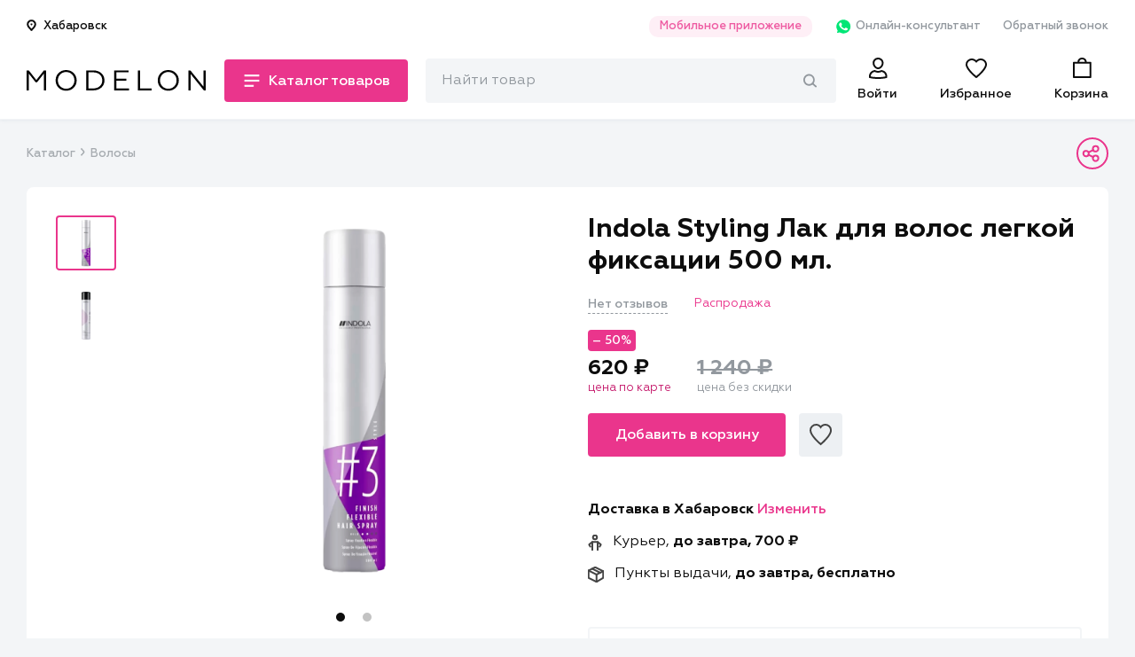

--- FILE ---
content_type: text/html; charset=utf-8
request_url: https://modelon.ru/products/062d127a-68b4-4513-ac06-2e97c07e7d5f/
body_size: 269208
content:

<!doctype html>
<html>

<head>
    <title>  Купить Indola Styling Лак для волос легкой фиксации 500 мл. в интернет магазине Modelon
</title>
    <link rel="shortcut icon" type="image/png" href="/favicon-16x16.png">
    <link rel="manifest" href="/manifest.json">
    <meta name="theme-color" content="#EA358C">
    <meta name="application-name" content="Моделон. Магазин красоты.">
    <meta name="mobile-web-app-capable" content="yes">
    <meta name="viewport" content="width=device-width, initial-scale=1">
    <link rel="icon" type="image/png" size="16x16" href="./favicon-16x16.png">
    <link rel="icon" type="image/png" size="24x24" href="./favicon-24x24.png">
    <link rel="icon" type="image/png" size="32x32" href="./favicon-32x32.png">
    <link rel="icon" type="image/png" size="48x48" href="./favicon-48x48.png">
    <link rel="icon" type="image/png" size="96x96" href="./favicon-96x96.png">
    <link rel="icon" type="image/png" size="192x192" href="./android-icon-192x192.png">
    <link rel="apple-touch-icon-precomposed" sizes="180x180" href="apple-icon-precomposed.png">
    <link rel="apple-touch-icon" sizes="180x180" href="apple-touch-icon.png">
    <link rel="apple-touch-icon" type="image/png" sizes="48x48" href="./apple-icon-48x48.png">
    <link rel="apple-touch-icon" type="image/png" sizes="57x57" href="./apple-icon-57x57.png">
    <link rel="apple-touch-icon" type="image/png" sizes="60x60" href="./apple-icon-60x60.png">
    <link rel="apple-touch-icon" type="image/png" sizes="72x72" href="./apple-icon-72x72.png">
    <link rel="apple-touch-icon" type="image/png" sizes="76x76" href="./apple-icon-76x76.png">
    <link rel="apple-touch-icon" type="image/png" sizes="96x96" href="./apple-icon-96x96.png">
    <link rel="apple-touch-icon" type="image/png" sizes="114x114" href="./apple-icon-114x114.png">
    <link rel="apple-touch-icon" type="image/png" sizes="120x120" href="./apple-icon-120x120.png">
    <link rel="apple-touch-icon" type="image/png" sizes="144x144" href="./apple-icon-144x144.png">
    <link rel="apple-touch-icon" type="image/png" sizes="152x152" href="./apple-icon-152x152.png">
    <link rel="apple-touch-icon" type="image/png" sizes="180x180" href="./apple-icon-180x180.png">

    <link rel="mask-icon" href="./safari-pinned-tab.svg" color="#EA358C">
    <meta name="msapplication-config" content="/browserconfig.xml">
    <meta name="msapplication-TileColor" content="#EA358C">
    <meta name="msapplication-TileImage" content="/ms-icon-144x144.png">
    <meta name="msapplication-navbutton-color" content="#EA358C">

    <meta name="keywords" content="професиональная косметика, купить профессиональную косетику, косметика дешево,
      гель-лаки, учебные курсы, купить косметику, учебные курсы красоты, маникюр, педикюр, шампуни, лаки" >


      <meta name="description" content="Лак предназначен для создания укладки с естественной, легкой фиксацией. Средство защищает волосы от негативного воздействия...">
      <meta property="og:description" content="Лак предназначен для создания укладки с естественной, легкой фиксацией. Средство защищает волосы от негативного воздействия...">
      <meta property="twitter:description" content="Лак предназначен для создания укладки с естественной, легкой фиксацией. Средство защищает волосы от негативного воздействия...">

  <meta property="og:title" content="Купить Indola Styling Лак для волос легкой фиксации 500 мл. в интернет магазине Modelon">

        <meta property="al:ios:app_store_id" content="1478352727" />
        <meta property="al:ios:app_name" content="Modelon: товары для красоты" />
        <meta property="al:android:app_name" content="Modelon: товары для красоты" />
        <meta property="al:android:package" content="com.modelonru" />
        <meta property="al:web:should_fallback" content="false" />

  <meta property="al:ios:url" content="modelon://currentProduct/?id=062d127a-68b4-4513-ac06-2e97c07e7d5f">
  <meta property="al:android:url" content="modelon://currentProduct/?id=062d127a-68b4-4513-ac06-2e97c07e7d5f">
  <meta name="apple-itunes-app" content="app-id=1478352727, app-argument=modelon://currentProduct/?id=062d127a-68b4-4513-ac06-2e97c07e7d5f">

  <meta property="og:url" content="https://modelon.ru/products/062d127a-68b4-4513-ac06-2e97c07e7d5f/">

        <meta property="twitter:card" content="summary_large_image">
        <meta property="og:locale" content="ru_RU">
        <meta property="og:site_name" content="Моделон. Магазин красоты.">
        <meta property="og:type" content="website">

    <meta property="og:image" content="https://api.modelon.ru/media/shop/products/images/062d127a-68b4-4513-ac06-2e97c07e7d5f/16571726124241.png">
    <meta property="og:image:url" content="https://api.modelon.ru/media/shop/products/images/062d127a-68b4-4513-ac06-2e97c07e7d5f/16571726124241.png">
    <meta property="og:image:secure_url" content="https://api.modelon.ru/media/shop/products/images/062d127a-68b4-4513-ac06-2e97c07e7d5f/16571726124241.png">
    <meta property="og:image:width" content="1200">
    <meta property="og:image:height" content="630">
    <meta property="og:image:alt" content="Изображение товара">

    <!-- <link rel="canonical" href="https://modelon.ru"> -->
    <link rel="stylesheet" type="text/css" href="/static/styles/external.min.css">
    <link rel="stylesheet" type="text/css" href="/static/styles/common.min.css">
<link rel="stylesheet" type="text/css" href="/static/styles/product-page.min.css">
<link rel="stylesheet" type="text/css" href="/static/styles/secondary.min.css">
    <script>window.api_host = 'https://api.modelon.ru/api/v1'</script>
    <script defer src="/static/scripts/external.min.js"></script>
    <script defer src="/static/scripts/common.js"></script>
    <script defer src="/static/scripts/main-search.js"></script>
<script defer src="/static/scripts/product-page.js"></script>
<script>
  window.userCity = 'Хабаровск';
</script>
</head>

<body>
<script type="text/javascript" >
   (function(m,e,t,r,i,k,a){m[i]=m[i]||function(){(m[i].a=m[i].a||[]).push(arguments)};
   m[i].l=1*new Date();k=e.createElement(t),a=e.getElementsByTagName(t)[0],k.async=1,k.src=r,a.parentNode.insertBefore(k,a)})
   (window, document, "script", "https://mc.yandex.ru/metrika/tag.js", "ym");
   ym(65920657, "init", {
        clickmap:true,
        trackLinks:true,
        accurateTrackBounce:true,
        webvisor:true,
        ecommerce:"dataLayer"
   });
</script>
<noscript><div><img src="https://mc.yandex.ru/watch/65920657" style="position:absolute; left:-9999px;" alt="" /></div></noscript>

<header class="header">
    <div class="header__main">
        <div class="container">
            <div class="header__main__links padded">
                <div class="header__main__links__location">
                    <button class="header__main__links__location__btn modal_show city_selector" data-modal_id="location_modal" data-modal_mode="location">
<svg class="header__main__links__location__btn__icon" width="11" height="13" viewBox="0 0 11 13" fill="none" xmlns="http://www.w3.org/2000/svg">
    <path d="M9.78566 5.42857C9.78566 7.79535 5.49995 11.8571 5.49995 11.8571C5.49995 11.8571 1.21423 7.79535 1.21423 5.42857C1.21423 4.29192 1.66576 3.20184 2.46949 2.39811C3.27322 1.59438 4.36331 1.14285 5.49995 1.14285C6.63659 1.14285 7.72668 1.59438 8.53041 2.39811C9.33413 3.20184 9.78566 4.29192 9.78566 5.42857V5.42857Z" stroke="#0D0D0D" stroke-width="2" stroke-miterlimit="10" stroke-linecap="round" stroke-linejoin="round"/>
    <path d="M5.4999 6.5C6.09163 6.5 6.57132 6.02031 6.57132 5.42858C6.57132 4.83684 6.09163 4.35715 5.4999 4.35715C4.90816 4.35715 4.42847 4.83684 4.42847 5.42858C4.42847 6.02031 4.90816 6.5 5.4999 6.5Z" fill="#0D0D0D"/>
</svg>                        <span class="location_caption">Хабаровск</span>
                    </button>
                </div>
                <ul class="header__main__links__links">
                    <li class="header__main__links__link">
                        <a href="#" class="modal_show" data-modal_id="mobile_apps_modal">Мобильное приложение</a>
                    </li>
                    <li class="header__main__links__link show_in_mobile">
                        <a href="https://wa.me/+79842631133" class="header__main__links__link__whatsapp" target="_blank">
<svg width="20" height="20" viewBox="0 0 20 20" fill="none" xmlns="http://www.w3.org/2000/svg">
  <path d="M5.63157 16.8205L5.94736 16.9743C7.26315 17.7435 8.73683 18.1025 10.2105 18.1025C14.8421 18.1025 18.6316 14.4102 18.6316 9.89739C18.6316 7.74354 17.7368 5.64098 16.1579 4.10252C14.5789 2.56406 12.4737 1.69226 10.2105 1.69226C5.57894 1.69226 1.78946 5.38457 1.84209 9.94867C1.84209 11.4871 2.31578 12.9743 3.10525 14.2564L3.31578 14.5641L2.47367 17.5897L5.63157 16.8205Z" fill="#00E676"/>
  <path d="M17.0527 3.28205C15.2632 1.48718 12.7895 0.512817 10.2632 0.512817C4.89479 0.512817 0.578999 4.76923 0.63163 9.94872C0.63163 11.5897 1.10531 13.1795 1.89479 14.6154L0.526367 19.4872L5.63163 18.2051C7.05268 18.9744 8.63163 19.3333 10.2106 19.3333C15.5264 19.3333 19.8422 15.0769 19.8422 9.89743C19.8422 7.38461 18.8422 5.02564 17.0527 3.28205ZM10.2632 17.7436C8.84216 17.7436 7.4211 17.3846 6.21058 16.6667L5.89479 16.5128L2.84216 17.282L3.63163 14.359L3.4211 14.0513C1.10531 10.4103 2.21058 5.58974 6.00005 3.33333C9.78953 1.07692 14.6843 2.15384 17.0001 5.84615C19.3158 9.53846 18.2106 14.3077 14.4211 16.5641C13.2106 17.3333 11.7369 17.7436 10.2632 17.7436ZM14.8948 12.0513L14.3158 11.7949C14.3158 11.7949 13.4737 11.4359 12.9474 11.1795C12.8948 11.1795 12.8422 11.1282 12.7895 11.1282C12.6316 11.1282 12.5264 11.1795 12.4211 11.2308C12.4211 11.2308 12.3685 11.282 11.6316 12.1026C11.579 12.2051 11.4737 12.2564 11.3685 12.2564H11.3158C11.2632 12.2564 11.1579 12.2051 11.1053 12.1538L10.8422 12.0513C10.2632 11.7949 9.7369 11.4872 9.31584 11.0769C9.21058 10.9744 9.05268 10.8718 8.94742 10.7692C8.579 10.4103 8.21058 10 7.94742 9.53846L7.89479 9.43589C7.84216 9.38461 7.84216 9.33333 7.78953 9.23077C7.78953 9.1282 7.78953 9.02564 7.84216 8.97436C7.84216 8.97436 8.05268 8.71795 8.21058 8.5641C8.31584 8.46154 8.36847 8.30769 8.47374 8.20513C8.579 8.05128 8.63163 7.84615 8.579 7.69231C8.52637 7.43589 7.89479 6.05128 7.73689 5.74359C7.63163 5.58974 7.52637 5.53846 7.36847 5.48718H7.21058C7.10532 5.48718 6.94742 5.48718 6.78953 5.48718C6.68426 5.48718 6.579 5.53846 6.47374 5.53846L6.4211 5.58974C6.31584 5.64102 6.21058 5.74359 6.10532 5.79487C6.00005 5.89743 5.94742 6 5.84216 6.10256C5.47374 6.5641 5.26321 7.1282 5.26321 7.69231C5.26321 8.10256 5.36847 8.51282 5.52637 8.87179L5.579 9.02564C6.05268 10 6.68426 10.8718 7.52637 11.641L7.73689 11.8462C7.89479 12 8.05268 12.1026 8.15795 12.2564C9.26321 13.1795 10.5264 13.8462 11.9474 14.2051C12.1053 14.2564 12.3158 14.2564 12.4737 14.3077C12.6316 14.3077 12.8422 14.3077 13.0001 14.3077C13.2632 14.3077 13.579 14.2051 13.7895 14.1026C13.9474 14 14.0527 14 14.1579 13.8974L14.2632 13.7949C14.3685 13.6923 14.4737 13.641 14.579 13.5385C14.6843 13.4359 14.7895 13.3333 14.8422 13.2308C14.9474 13.0256 15.0001 12.7692 15.0527 12.5128C15.0527 12.4103 15.0527 12.2564 15.0527 12.1538C15.0527 12.1538 15.0001 12.1026 14.8948 12.0513Z" fill="white"/>
</svg>                            Онлайн-консультант
                        </a>
                    </li>
                    <li class="header__main__links__link show_in_mobile">
                        <a href="#" class="modal_show" data-modal_id="callback_modal">Обратный звонок</a>
                    </li>
                </ul>
            </div>
            <div class="header__main__nav padded">
                <div class="header__main__nav__left">
                    <div class="header__main__nav__menu">
<svg class="header__main__nav__menu__icon icon-menu-closed" width="22" height="22" viewBox="0 0 22 22" fill="none" xmlns="http://www.w3.org/2000/svg">
    <rect y="2" width="22" height="2" fill="#0D0D0D"/>
    <rect y="10" width="22" height="2" fill="#0D0D0D"/>
    <rect y="18" width="13.4444" height="2" fill="#0D0D0D"/>
</svg><svg class="header__main__nav__menu__icon icon-menu-opened" width="22" height="22" viewBox="0 0 22 22" fill="none" xmlns="http://www.w3.org/2000/svg">
    <rect x="4" y="3" width="22" height="2" transform="rotate(45 4 3)" fill="#0D0D0D"/>
    <rect x="3" y="19" width="22" height="2" transform="rotate(-45 3 19)" fill="#0D0D0D"/>
</svg>                        <span class="header__main__nav__menu__caption short">Каталог</span>
                        <span class="header__main__nav__menu__caption long">Каталог товаров</span>
                    </div>
                    <div class="header__main__nav__logo">
                        <a href="/">
                            <img src="/static/images/main-logo.svg" alt="Modelon">
                        </a>
                    </div>
                </div>
                <div class="header__main__nav__right">
                    <div id="main-search-container" class="header__main__nav__search_bar">
                        <div class="header__main__nav__search_bar__input">
                            <form action="/search">
                                <input id="main-search-input" type="text" name="query" class="text_input-gray" placeholder="Найти товар"/>
<svg id="main-search-preloader" class="header-search__preloader" xmlns="http://www.w3.org/2000/svg" xmlns:xlink="http://www.w3.org/1999/xlink" x="0px" y="0px" width="24px" height="24px" viewBox="0 0 24 24"><g transform="translate(0, 0)"><g class="nc-loop_dots-07-24"> <circle data-color="color-2" fill="#ea358c" cx="12" cy="12" r="2" style="opacity:0.42733839999958867;"></circle> <circle fill="#ea358c" cx="3" cy="12" r="2" style="opacity:0.9726616000004114;"></circle> <circle fill="#ea358c" cx="21" cy="12" r="2" style="opacity:0.4;"></circle> </g> <script>!function(){function t(t){this.element=t,this.dots=[this.element.getElementsByTagName("circle")[1],this.element.getElementsByTagName("circle")[0],this.element.getElementsByTagName("circle")[2]],this.animationId,this.start=null,this.init()}if(!window.requestAnimationFrame){var e=null;window.requestAnimationFrame=function(t,i){var n=(new Date).getTime();e||(e=n);var a=Math.max(0,16-(n-e)),s=window.setTimeout(function(){t(n+a)},a);return e=n+a,s}}t.prototype.init=function(){var t=this;this.animationId=window.requestAnimationFrame(t.triggerAnimation.bind(t))},t.prototype.reset=function(){var t=this;window.cancelAnimationFrame(t.animationId)},t.prototype.triggerAnimation=function(t){var e=this;this.start||(this.start=t);var i=t-this.start,n=Math.min(i/250,4),a=(n=4==n?0:n)%1,s=Math.ceil(n);1e3>i||(this.start=this.start+1e3);var r=[];switch(r[0]=r[1]=r[2]=.4,s){case 1:r[0]=1-3*a/5,r[1]=.4+3*a/5;break;case 2:r[1]=1-3*a/5,r[2]=.4+3*a/5;break;case 3:r[1]=.4+3*a/5,r[2]=1-3*a/5;break;case 4:r[0]=.4+3*a/5,r[1]=1-3*a/5;break;default:r[0]=1}for(var o=0;3>o;o++)this.dots[o].setAttribute("style","opacity:"+r[o]+";");if(document.documentElement.contains(this.element))window.requestAnimationFrame(e.triggerAnimation.bind(e))};var i=document.getElementsByClassName("nc-loop_dots-07-24"),n=[];if(i)for(var a=0;i.length>a;a++)!function(e){n.push(new t(i[e]))}(a);document.addEventListener("visibilitychange",function(){"hidden"==document.visibilityState?n.forEach(function(t){t.reset()}):n.forEach(function(t){t.init()})})}();</script></g></svg><svg id="main-search-cross" class="header-search__cross-icon" width="15" height="15" viewBox="0 0 15 15" fill="none" xmlns="http://www.w3.org/2000/svg">
    <path d="M14.6786 0.321429C14.25 -0.107143 13.6071 -0.107143 13.1786 0.321429L7.5 6L1.82143 0.321429C1.39286 -0.107143 0.75 -0.107143 0.321429 0.321429C-0.107143 0.75 -0.107143 1.39286 0.321429 1.82143L6 7.5L0.321429 13.1786C-0.107143 13.6071 -0.107143 14.25 0.321429 14.6786C0.535714 14.8929 0.75 15 1.07143 15C1.39286 15 1.60714 14.8929 1.82143 14.6786L7.5 9L13.1786 14.6786C13.3929 14.8929 13.7143 15 13.9286 15C14.1429 15 14.4643 14.8929 14.6786 14.6786C15.1071 14.25 15.1071 13.6071 14.6786 13.1786L9 7.5L14.6786 1.82143C15.1071 1.39286 15.1071 0.75 14.6786 0.321429Z" fill="#0D0D0D"/>
</svg><svg id="main-search-magnify" class="header-search__magnify-icon" width="15" height="15" viewBox="0 0 15 15" fill="none" xmlns="http://www.w3.org/2000/svg">
    <path fill-rule="evenodd" clip-rule="evenodd" d="M9.57801 10.0193C9.90213 9.61909 10.4788 9.56624 10.8659 9.90131L14.6726 13.3301C15.0598 13.6652 15.1109 14.2613 14.7868 14.6615C14.4626 15.0618 13.886 15.1146 13.4988 14.7796L9.69219 11.3508C9.30501 11.0157 9.25388 10.4196 9.57801 10.0193Z" fill="#92989E"/>
    <path fill-rule="evenodd" clip-rule="evenodd" d="M6.39999 1.89029C3.87526 1.89029 1.82857 4.00607 1.82857 6.61602C1.82857 9.22596 3.87526 11.3417 6.39999 11.3417C8.92472 11.3417 10.9714 9.22596 10.9714 6.61602C10.9714 4.00607 8.92472 1.89029 6.39999 1.89029ZM0 6.61602C0 2.96209 2.86537 0 6.39999 0C9.93461 0 12.8 2.96209 12.8 6.61602C12.8 10.2699 9.93461 13.232 6.39999 13.232C2.86537 13.232 0 10.2699 0 6.61602Z" fill="#92989E"/>
</svg>                                <div id="main-search-popover" class="header-search__popover"></div>
                            </form>
                        </div>
                    </div>
                    <a href="#" class="header__main__nav__search header__main__nav__element toggle_search_button">
                        <div class="magnify_icon">
<svg width="24" height="24" viewBox="0 0 24 24" fill="none" xmlns="http://www.w3.org/2000/svg">
    <path d="M21.7913 22L15.4473 15.656" stroke="#0D0D0D" stroke-width="2" stroke-miterlimit="10" stroke-linecap="round" stroke-linejoin="round"/>
    <path d="M9.79102 18C14.2093 18 17.791 14.4183 17.791 10C17.791 5.58172 14.2093 2 9.79102 2C5.37274 2 1.79102 5.58172 1.79102 10C1.79102 14.4183 5.37274 18 9.79102 18Z" stroke="#0D0D0D" stroke-width="2" stroke-miterlimit="10" stroke-linecap="round" stroke-linejoin="round"/>
</svg>                        </div>
                        <div class="cross_icon">
<svg class="header__main__nav__menu__icon icon-menu-opened" width="22" height="22" viewBox="0 0 22 22" fill="none" xmlns="http://www.w3.org/2000/svg">
    <rect x="4" y="3" width="22" height="2" transform="rotate(45 4 3)" fill="#0D0D0D"/>
    <rect x="3" y="19" width="22" height="2" transform="rotate(-45 3 19)" fill="#0D0D0D"/>
</svg>                        </div>
                    </a>

                    <a href="/auth/"
                        class="header__main__nav__user header__main__nav__element
                        "
                    >
<svg width="24" height="24" viewBox="0 0 24 24" fill="none" xmlns="http://www.w3.org/2000/svg">
    <path fill-rule="evenodd" clip-rule="evenodd" d="M10.0581 12.4666C7.72345 11.3157 6.11428 8.50087 6.11428 6C6.11428 2.691 8.88217 0 12.2857 0C15.6893 0 18.4571 2.691 18.4571 6C18.4571 8.50082 16.848 11.3156 14.5135 12.4666C13.8755 12.7811 13.1833 12.9714 12.455 12.997C12.3987 12.999 12.3423 13 12.2857 13C12.2293 13 12.173 12.999 12.1169 12.997C11.3884 12.9714 10.6962 12.7812 10.0581 12.4666ZM9.08974 14.2187C8.9668 14.1566 8.84548 14.0913 8.72583 14.023C4.97668 14.262 2 17.296 2 21V22.73L2.71486 22.953C2.85269 22.995 6.15337 24 12.2857 24C18.4181 24 21.7187 22.995 21.8566 22.953L22.5714 22.73V21C22.5714 17.296 19.5947 14.262 15.8456 14.023C15.7259 14.0913 15.6046 14.1566 15.4817 14.2187C14.5171 14.7057 13.4531 14.995 12.3155 14.9999C12.3056 15 12.2956 15 12.2857 15C12.2758 15 12.2659 15 12.256 14.9999C11.1184 14.995 10.0543 14.7057 9.08974 14.2187ZM16.2358 16.0768C15.0514 16.6502 13.7219 17 12.2857 17C10.8495 17 9.52001 16.6502 8.33558 16.0768C5.83905 16.4779 4 18.5746 4 21V21.2189C4.37385 21.3039 4.89743 21.4104 5.56721 21.5172C7.07628 21.7578 9.32922 22 12.2857 22C15.2422 22 17.4951 21.7578 19.0042 21.5172C19.674 21.4104 20.1976 21.3039 20.5714 21.2189V21C20.5714 18.5746 18.7324 16.4779 16.2358 16.0768ZM15.1312 9.44215C15.9789 8.41319 16.4571 7.10317 16.4571 6C16.4571 3.84831 14.6382 2 12.2857 2C9.93326 2 8.11428 3.84831 8.11428 6C8.11428 7.10317 8.59255 8.41319 9.44027 9.44215C10.2828 10.4648 11.3042 11 12.2857 11C13.2672 11 14.2886 10.4648 15.1312 9.44215Z" fill="#0D0D0D"/>
</svg>                        <span class="header__main__nav__element__caption">Войти</span>
                    </a>
                    <a href="/favorites/" class="header__main__nav__favorites header__main__nav__element">
                        <span class="header__main__nav__favorites__counter ">0</span>
<svg width="24" height="24" viewBox="0 0 24 24" fill="none" xmlns="http://www.w3.org/2000/svg">
    <path fill-rule="evenodd" clip-rule="evenodd" d="M11.9942 5.85559L10.5909 4.4625C9.90664 3.78315 9.01695 3.30646 8.03138 3.10569C7.04549 2.90486 6.02012 2.99186 5.08992 3.35275C4.1603 3.71341 3.37707 4.32729 2.83151 5.10325C2.2869 5.87785 2.00105 6.78179 2 7.69965C2.00029 8.68366 2.45914 9.98766 3.4142 11.54C4.3458 13.0541 5.6242 14.6045 6.96654 16.0323C8.9719 18.1655 11.0154 19.9158 12 20.7261C12.9846 19.9158 15.0281 18.1655 17.0335 16.0323C18.3758 14.6045 19.6542 13.0541 20.5858 11.54C21.5401 9.98893 21.999 8.68579 22 7.70207C21.9949 6.48089 21.4868 5.29412 20.5589 4.40661C19.6284 3.51667 18.3521 3.00359 17.0057 3.00344C16.3287 3.00764 15.6611 3.14078 15.0421 3.39328C14.422 3.6463 13.8656 4.01302 13.4032 4.46828L11.9942 5.85559ZM16.9996 1.00344C18.8518 1.00205 20.6289 1.70612 21.9412 2.96126C23.2535 4.21639 23.9939 5.9201 24 7.69873C24 13.821 13.0975 22.424 12.6327 22.7843C12.4539 22.9239 12.2304 23 12 23C11.7696 23 11.5461 22.9239 11.3673 22.7843C10.9025 22.424 0 13.821 0 7.69873C0.00124174 6.36369 0.417487 5.0594 1.19541 3.95294C1.97334 2.84649 3.07753 1.98824 4.36653 1.48816C5.65552 0.98807 7.07064 0.86891 8.4306 1.14594C9.79056 1.42297 11.0334 2.08358 12 3.04314C12.6511 2.40206 13.4284 1.89161 14.2867 1.54146C15.1449 1.1913 16.0671 1.00842 16.9996 1.00344ZM11.4027 21.2073C11.4042 21.2061 11.4057 21.205 11.4071 21.2039L11.4027 21.2073Z" fill="#0D0D0D"/>
</svg>                        <span class="header__main__nav__element__caption">Избранное</span>
                    </a>
                    <a href="/cart/" class="header__main__nav__cart header__main__nav__element">
                        <span class="header__main__nav__cart__counter ">0</span>
<svg width="24" height="24" viewBox="0 0 24 24" fill="none" xmlns="http://www.w3.org/2000/svg">
    <path fill-rule="evenodd" clip-rule="evenodd" d="M14.63 2.79167C14.0699 2.24771 13.2718 1.91667 12.3636 1.91667C11.4554 1.91667 10.6574 2.24771 10.0973 2.79167C10.0356 2.85162 9.97671 2.91417 9.92092 2.97914C9.501 3.46821 9.25455 4.09488 9.25455 4.79167H15.4727C15.4727 4.09488 15.2263 3.46821 14.8064 2.97914C14.7506 2.91417 14.6917 2.85162 14.63 2.79167ZM4 6.79167V21H20.7273V6.79167H4ZM16.3126 1.65947C17.0842 2.4942 17.5455 3.58477 17.5455 4.79167H21.6909C22.3127 4.79167 22.7273 5.175 22.7273 5.75V22.0417C22.7273 22.6167 22.3127 23 21.6909 23H3.03636C2.41455 23 2 22.6167 2 22.0417V5.75C2 5.175 2.41455 4.79167 3.03636 4.79167H7.18182C7.18182 3.58478 7.64305 2.49421 8.41465 1.65947C9.35857 0.638298 10.767 0 12.3636 0C13.9603 0 15.3687 0.638296 16.3126 1.65947Z" fill="#0D0D0D"/>
</svg>                        <span class="header__main__nav__element__caption">Корзина</span>
                    </a>
                </div>
                <div class="header__main__nav__container">
                    <nav class="header__main__nav__nav header__main__nav__nav-mobile" data-level="0">
                        <ul class="drop_styles header__main__nav__nav__mobile_links header__main__nav__nav__mobile_links-main">
                            <li>
                                <a href="/auth/" class="">
<svg width="19" height="22" viewBox="0 0 19 22" fill="none" xmlns="http://www.w3.org/2000/svg">
<path d="M9.42857 14.75C10.6944 14.75 11.8654 14.4192 12.9058 13.8767C15.711 14.1907 17.8571 16.5016 17.8571 19.25V20.0994C17.4359 20.2212 14.5464 21 9.42857 21C4.31075 21 1.42121 20.2212 1 20.0994V19.25C1 16.5016 3.14615 14.1907 5.95137 13.8767C6.9917 14.4192 8.16276 14.75 9.42857 14.75ZM14.0857 5.5C14.0857 6.72596 13.5658 8.11014 12.6801 9.18519C11.7969 10.2571 10.6434 10.9167 9.42857 10.9167C8.21376 10.9167 7.0602 10.2571 6.17708 9.18519C5.29138 8.11014 4.77143 6.72596 4.77143 5.5C4.77143 3.0454 6.8342 1 9.42857 1C12.0229 1 14.0857 3.0454 14.0857 5.5Z" stroke="#0D0D0D" stroke-width="2"/>
</svg>                                    <span>Войти</span>
                                </a>
                            </li>
                            <li class="next_level_transition city_selector" data-next_level_item="city_selector">
                                <span class="header__main__nav__nav__mobile_links-main__item">
<svg width="15" height="18" viewBox="0 0 15 18" fill="none" xmlns="http://www.w3.org/2000/svg">
    <path d="M13.2333 7.53334C13.2333 10.7732 7.36667 16.3333 7.36667 16.3333C7.36667 16.3333 1.5 10.7732 1.5 7.53334C1.5 5.9774 2.11809 4.48519 3.21831 3.38498C4.31852 2.28477 5.81073 1.66667 7.36667 1.66667C8.9226 1.66667 10.4148 2.28477 11.515 3.38498C12.6152 4.48519 13.2333 5.9774 13.2333 7.53334V7.53334Z" stroke="#0D0D0D" stroke-width="2" stroke-miterlimit="10" stroke-linecap="round" stroke-linejoin="round"/>
    <path d="M7.36706 9C8.17708 9 8.83373 8.34335 8.83373 7.53333C8.83373 6.72332 8.17708 6.06667 7.36706 6.06667C6.55704 6.06667 5.90039 6.72332 5.90039 7.53333C5.90039 8.34335 6.55704 9 7.36706 9Z" fill="#0D0D0D"/>
</svg>                                    <span class="location_caption">Хабаровск</span>
                                </span>
                            </li>
                            <li class="next_level_transition" data-next_level_item="catalog">
                                <span class="header__main__nav__nav__mobile_links-main__item">
<svg width="22" height="22" viewBox="0 0 22 22" fill="none" xmlns="http://www.w3.org/2000/svg">
    <mask id="path-2-inside-1" fill="white">
    <rect y="1" width="9" height="9" rx="1"/>
    </mask>
    <rect y="1" width="9" height="9" rx="1" stroke="#0D0D0D" stroke-width="4" mask="url(#path-2-inside-1)"/>
    <mask id="path-3-inside-2" fill="white">
    <rect y="12" width="9" height="9" rx="1"/>
    </mask>
    <rect y="12" width="9" height="9" rx="1" stroke="#0D0D0D" stroke-width="4" mask="url(#path-3-inside-2)"/>
    <mask id="path-4-inside-3" fill="white">
    <rect x="12" y="1" width="9" height="9" rx="1"/>
    </mask>
    <rect x="12" y="1" width="9" height="9" rx="1" stroke="#0D0D0D" stroke-width="4" mask="url(#path-4-inside-3)"/>
    <mask id="path-5-inside-4" fill="white">
    <rect x="12" y="12" width="9" height="9" rx="1"/>
    </mask>
    <rect x="12" y="12" width="9" height="9" rx="1" stroke="#0D0D0D" stroke-width="4" mask="url(#path-5-inside-4)"/>
</svg>                                    <span>Каталог товаров</span>
                                </span>
                            </li>
                        </ul>
                        <ul class="drop_styles header__main__nav__nav__mobile_links header__main__nav__nav__mobile_links-rest">
                            <li>
                                <span class="header__main__nav__nav__mobile_links-rest__item">О компании</span>
                                <ul class="drop_styles header__main__nav__nav__mobile_links-rest__subitems">
                                    <li>
                                        <p>
                                            <a href="/pages/%D0%BE-%D0%BD%D0%B0%D1%81/">О нас</a>
                                        </p>
                                    </li>
                                    <li>
                                        <p>
                                            <a href="/pages/%D1%82%D0%BE%D1%87%D0%BA%D0%B8-%D0%BF%D1%80%D0%BE%D0%B4%D0%B0%D0%B6/">Точки продаж</a>
                                        </p>
                                    </li>
                                    <li>
                                        <p>
                                            <a href="/news/">Новости</a>
                                        </p>
                                    </li>
                                    <li>
                                        <p>
                                            <a href="#" class="modal_show" data-modal_id="callback_modal">Обратная связь</a>
                                        </p>
                                    </li>
                                </ul>
                            </li>
                            <li>
                                <span class="header__main__nav__nav__mobile_links-rest__item">Покупателям</span>
                                <ul class="drop_styles header__main__nav__nav__mobile_links-rest__subitems">
                                     <li>
                                        <p>
                                            <a href="/pages/%D1%81%D0%B8%D1%81%D1%82%D0%B5%D0%BC%D0%B0-%D1%81%D0%BA%D0%B8%D0%B4%D0%BE%D0%BA/">Система скидок</a>
                                        </p>
                                    </li>
                                    <li>
                                        <p>
                                            <a href="/pages/%D0%BF%D0%BE%D0%B4%D0%B0%D1%80%D0%BE%D1%87%D0%BD%D1%8B%D0%B5-%D0%BA%D0%B0%D1%80%D1%82%D1%8B/">Подарочные карты</a>
                                        </p>
                                    </li>
                                    <li>
                                        <p>
                                            <a href="None">Наш Instagram</a>
                                        </p>
                                    </li>
                                </ul>
                            </li>
                            <li>
                                <span class="header__main__nav__nav__mobile_links-rest__item">Помощь</span>
                                <ul class="drop_styles header__main__nav__nav__mobile_links-rest__subitems">
                                    <li>
                                        <p>
                                            <a href="/pages/%D0%B4%D0%BE%D1%81%D1%82%D0%B0%D0%B2%D0%BA%D0%B0/">Доставка</a>
                                        </p>
                                    </li>
                                    <li>
                                        <p>
                                            <a href="/pages/%D0%BE%D0%BF%D0%BB%D0%B0%D1%82%D0%B0/">Оплата</a>
                                        </p>
                                    </li>
                                    <li>
                                        <p>
                                            <a href="/pages/%D0%BE%D0%B1%D0%BC%D0%B5%D0%BD-%D0%B8-%D0%B2%D0%BE%D0%B7%D0%B2%D1%80%D0%B0%D1%82/">Обмен и возврат</a>
                                        </p>
                                    </li>
                                    <li>
                                        <p>
                                            <a href="/pages/%D0%BA%D0%BE%D0%BD%D1%82%D0%B0%D0%BA%D1%82%D1%8B/">Контакты</a>
                                        </p>
                                    </li>
                                </ul>
                            </li>
                        </ul>
                        <div class="header__main__nav__nav__callback">
                            <a href="#" class="modal_show" data-modal_id="callback_modal">
<svg width="22" height="22" viewBox="0 0 22 22" fill="none" xmlns="http://www.w3.org/2000/svg">
    <path d="M14.668 1.83334C16.1267 1.83334 17.5256 2.41281 18.5571 3.44426C19.5885 4.47571 20.168 5.87465 20.168 7.33334" stroke="#EA358C" stroke-width="2" stroke-miterlimit="10" stroke-linecap="round" stroke-linejoin="round"/>
    <path d="M7.33398 20.1667C5.87529 20.1667 4.47635 19.5872 3.4449 18.5558C2.41345 17.5243 1.83398 16.1254 1.83398 14.6667" stroke="#EA358C" stroke-width="2" stroke-miterlimit="10" stroke-linecap="round" stroke-linejoin="round"/>
    <path d="M19.6319 13.9943L13.9944 19.6318C13.8248 19.8015 13.6234 19.9361 13.4018 20.028C13.1801 20.1198 12.9425 20.1671 12.7026 20.1671C12.4627 20.1671 12.2251 20.1198 12.0034 20.028C11.7818 19.9361 11.5804 19.8015 11.4108 19.6318L2.36925 10.5875C2.19956 10.4179 2.06494 10.2165 1.9731 9.99486C1.88126 9.7732 1.83398 9.53562 1.83398 9.2957C1.83398 9.05577 1.88126 8.81819 1.9731 8.59654C2.06494 8.37488 2.19956 8.1735 2.36925 8.00388L8.00675 2.36638C8.17637 2.19669 8.37775 2.06207 8.59941 1.97023C8.82106 1.87839 9.05864 1.83112 9.29857 1.83112C9.53849 1.83112 9.77607 1.87839 9.99772 1.97023C10.2194 2.06207 10.4208 2.19669 10.5904 2.36638L19.6324 11.4125C19.8019 11.5821 19.9363 11.7833 20.028 12.0048C20.1197 12.2264 20.1669 12.4638 20.1669 12.7035C20.1668 12.9432 20.1196 13.1806 20.0278 13.4021C19.936 13.6236 19.8015 13.8248 19.6319 13.9943Z" stroke="#EA358C" stroke-width="2" stroke-miterlimit="10" stroke-linecap="round" stroke-linejoin="round"/>
    <path d="M7.10547 7.79169C7.48516 7.79169 7.79297 7.48388 7.79297 7.10419C7.79297 6.72449 7.48516 6.41669 7.10547 6.41669C6.72577 6.41669 6.41797 6.72449 6.41797 7.10419C6.41797 7.48388 6.72577 7.79169 7.10547 7.79169Z" fill="#EA358C"/>
</svg>                                <span>Заказать обратный звонок</span>
                            </a>
                        </div>
                    </nav>
                    <nav class="header__main__nav__nav header__main__nav__nav-mobile" data-level="1">
                        <div class="header__main__nav__nav-mobile__categories header__main__nav__nav__login_screen mobile-menu-item" data-menu_item="login_screen">
                            <button class="button-transparent return_button" data-return_to_item='0'>
<svg width="23" height="23" viewBox="0 0 23 23" fill="none" xmlns="http://www.w3.org/2000/svg">
    <path fill-rule="evenodd" clip-rule="evenodd" d="M7.53295 5.12344C7.91705 4.72659 8.5398 4.72659 8.92389 5.12344L8.94643 5.14673C9.33053 5.54357 9.33053 6.18699 8.94643 6.58384L4.8896 10.7753H20.5C21.0523 10.7753 21.5 11.223 21.5 11.7753V11.8396C21.5 12.3919 21.0523 12.8396 20.5 12.8396H4.8142L8.91127 17.0684C9.29556 17.4651 9.29556 18.1082 8.91127 18.5048L8.88872 18.5281C8.50442 18.9248 7.88135 18.9248 7.49705 18.5281L2.09583 12.9532C2.00235 12.8567 1.93161 12.7457 1.8836 12.6271C1.65006 12.4441 1.5 12.1594 1.5 11.8396V11.7753C1.5 11.4283 1.67681 11.1225 1.94526 10.9432C1.98685 10.8698 2.0381 10.8007 2.09901 10.7377L7.53295 5.12344Z" fill="#0D0D0D"/>
</svg>                                Назад
                            </button>
                            <p>Вход в систему</p>
                        </div>
                        <div class="header__main__nav__nav-mobile__categories header__main__nav__nav__location_selection mobile-menu-item city_selector_container" data-menu_item="city_selector">
                            <div class="combined_text_input text_input-white">
                                <button class="button-transparent return_button city_selector__close"
                                    data-return_to_item='0'>
                                    <svg width="23" height="23" viewBox="0 0 23 23" fill="none" xmlns="http://www.w3.org/2000/svg">
                                        <path fill-rule="evenodd" clip-rule="evenodd" d="M7.53295 5.12344C7.91705 4.72659 8.5398 4.72659 8.92389 5.12344L8.94643 5.14673C9.33053 5.54357 9.33053 6.18699 8.94643 6.58384L4.8896 10.7753H20.5C21.0523 10.7753 21.5 11.223 21.5 11.7753V11.8396C21.5 12.3919 21.0523 12.8396 20.5 12.8396H4.8142L8.91127 17.0684C9.29556 17.4651 9.29556 18.1082 8.91127 18.5048L8.88872 18.5281C8.50442 18.9248 7.88135 18.9248 7.49705 18.5281L2.09583 12.9532C2.00235 12.8567 1.93161 12.7457 1.8836 12.6271C1.65006 12.4441 1.5 12.1594 1.5 11.8396V11.7753C1.5 11.4283 1.67681 11.1225 1.94526 10.9432C1.98685 10.8698 2.0381 10.8007 2.09901 10.7377L7.53295 5.12344Z" fill="#0D0D0D"/>
                                    </svg>
                                </button>
                                <div class="city_selector_input__container">
                                    <input type="text" id="city_selector_input-mobile" class="text_input-with_return text_input-small city_selector_input" placeholder="Введите название"/>
                                    <div class="city_selector_input__loader">
<svg xmlns="http://www.w3.org/2000/svg" xmlns:xlink="http://www.w3.org/1999/xlink" x="0px" y="0px" width="24px"
height="24px" viewBox="0 0 24 24">
<g transform="translate(0, 0)">
    <g class="nc-loop_dots-07-24">
        <circle data-color="color-2" fill="#ea358c" cx="12" cy="12" r="2" style="opacity:0.42733839999958867;">
        </circle>
        <circle fill="#ea358c" cx="3" cy="12" r="2" style="opacity:0.9726616000004114;"></circle>
        <circle fill="#ea358c" cx="21" cy="12" r="2" style="opacity:0.4;"></circle>
    </g>
    <script>!function () { function t(t) { this.element = t, this.dots = [this.element.getElementsByTagName("circle")[1], this.element.getElementsByTagName("circle")[0], this.element.getElementsByTagName("circle")[2]], this.animationId, this.start = null, this.init() } if (!window.requestAnimationFrame) { var e = null; window.requestAnimationFrame = function (t, i) { var n = (new Date).getTime(); e || (e = n); var a = Math.max(0, 16 - (n - e)), s = window.setTimeout(function () { t(n + a) }, a); return e = n + a, s } } t.prototype.init = function () { var t = this; this.animationId = window.requestAnimationFrame(t.triggerAnimation.bind(t)) }, t.prototype.reset = function () { var t = this; window.cancelAnimationFrame(t.animationId) }, t.prototype.triggerAnimation = function (t) { var e = this; this.start || (this.start = t); var i = t - this.start, n = Math.min(i / 250, 4), a = (n = 4 == n ? 0 : n) % 1, s = Math.ceil(n); 1e3 > i || (this.start = this.start + 1e3); var r = []; switch (r[0] = r[1] = r[2] = .4, s) { case 1: r[0] = 1 - 3 * a / 5, r[1] = .4 + 3 * a / 5; break; case 2: r[1] = 1 - 3 * a / 5, r[2] = .4 + 3 * a / 5; break; case 3: r[1] = .4 + 3 * a / 5, r[2] = 1 - 3 * a / 5; break; case 4: r[0] = .4 + 3 * a / 5, r[1] = 1 - 3 * a / 5; break; default: r[0] = 1 }for (var o = 0; 3 > o; o++)this.dots[o].setAttribute("style", "opacity:" + r[o] + ";"); if (document.documentElement.contains(this.element)) window.requestAnimationFrame(e.triggerAnimation.bind(e)) }; var i = document.getElementsByClassName("nc-loop_dots-07-24"), n = []; if (i) for (var a = 0; i.length > a; a++)!function (e) { n.push(new t(i[e])) }(a); document.addEventListener("visibilitychange", function () { "hidden" == document.visibilityState ? n.forEach(function (t) { t.reset() }) : n.forEach(function (t) { t.init() }) }) }();</script>
</g>
</svg>                                    </div>
                                </div>
                            </div>
                            <div class="city_selector_input__results__popular city_selector_input__results__popular-mobile">
                                <p><b>Популярные</b></p>
                                <p><a href="#" data-value="Хабаровск">Хабаровск</a></p>
                                <p><a href="#" data-value="Комсомольск-на-Амуре">Комсомольск-на-Амуре</a></p>
                                <p><a href="#" data-value="Биробиджан">Биробиджан</a></p>
                                <p><a href="#" data-value="Москва">Москва</a></p>
                                <p><a href="#" data-value="Санкт-Петербург">Санкт-Петербург</a></p>
                            </div>
                            <div class="city_selector_input__results city_selector_input__results-mobile"></div>
                        </div>
                        <div class="header__main__nav__nav-mobile__categories mobile-menu-item" data-menu_item="catalog">
                            <button class="button-transparent return_button" data-return_to_item='0'>
<svg width="23" height="23" viewBox="0 0 23 23" fill="none" xmlns="http://www.w3.org/2000/svg">
    <path fill-rule="evenodd" clip-rule="evenodd" d="M7.53295 5.12344C7.91705 4.72659 8.5398 4.72659 8.92389 5.12344L8.94643 5.14673C9.33053 5.54357 9.33053 6.18699 8.94643 6.58384L4.8896 10.7753H20.5C21.0523 10.7753 21.5 11.223 21.5 11.7753V11.8396C21.5 12.3919 21.0523 12.8396 20.5 12.8396H4.8142L8.91127 17.0684C9.29556 17.4651 9.29556 18.1082 8.91127 18.5048L8.88872 18.5281C8.50442 18.9248 7.88135 18.9248 7.49705 18.5281L2.09583 12.9532C2.00235 12.8567 1.93161 12.7457 1.8836 12.6271C1.65006 12.4441 1.5 12.1594 1.5 11.8396V11.7753C1.5 11.4283 1.67681 11.1225 1.94526 10.9432C1.98685 10.8698 2.0381 10.8007 2.09901 10.7377L7.53295 5.12344Z" fill="#0D0D0D"/>
</svg>                                Назад
                            </button>
                            <ul class="drop_styles header__main__nav__nav__catalog">
                                        <li data-category="none" >
                                            <a href="/catalog/201/" class="header__main__nav__nav__subcategory__title">Бады и витамины</a>
                                        </li>
                                    <li  data-category="mobile-1"  style="background-image: url(http://api.modelon.ru/media/shop/categories/1/volosi.png);">
                                        <span class="header__main__nav__nav__subcategory__title">Волосы</span>
                                        <ul class="drop_styles header__main__nav__nav__subcategory">
                                                <li>
                                                    <p>
                                                            <a href="/catalog/48/">Косметика для волос</a>
                                                    </p>
                                                </li>
                                                <li>
                                                    <p>
                                                            <a href="#" class="next_level_transition" data-next_level_item="mobile-1-58">Окрашивание</a>
                                                    </p>
                                                </li>
                                                <li>
                                                    <p>
                                                            <a href="/catalog/64/">Стайлинг</a>
                                                    </p>
                                                </li>
                                                <li>
                                                    <p>
                                                            <a href="#" class="next_level_transition" data-next_level_item="mobile-1-158">Кератиновое выпрямление и химическая завивка волос</a>
                                                    </p>
                                                </li>
                                                <li>
                                                    <p>
                                                            <a href="/catalog/43/">Лечение волос</a>
                                                    </p>
                                                </li>
                                                <li>
                                                    <p>
                                                            <a href="#" class="next_level_transition" data-next_level_item="mobile-1-30">Приборы</a>
                                                    </p>
                                                </li>
                                                <li>
                                                    <p>
                                                            <a href="#" class="next_level_transition" data-next_level_item="mobile-1-37">Наращивание волос</a>
                                                    </p>
                                                </li>
                                                <li>
                                                    <p>
                                                            <a href="/catalog/14/">Одноразовые расходные материалы</a>
                                                    </p>
                                                </li>
                                                <li>
                                                    <p>
                                                            <a href="#" class="next_level_transition" data-next_level_item="mobile-1-2">Парикмахерские принадлежности</a>
                                                    </p>
                                                </li>
                                        </ul>
                                    </li>
                                    <li  data-category="mobile-20"  style="background-image: url(http://api.modelon.ru/media/shop/categories/20/nogti.png);">
                                        <span class="header__main__nav__nav__subcategory__title">Ногти</span>
                                        <ul class="drop_styles header__main__nav__nav__subcategory">
                                                <li>
                                                    <p>
                                                            <a href="/catalog/91/">Аксессуары для мастера</a>
                                                    </p>
                                                </li>
                                                <li>
                                                    <p>
                                                            <a href="/catalog/151/">Аэрография</a>
                                                    </p>
                                                </li>
                                                <li>
                                                    <p>
                                                            <a href="/catalog/99/">Гель-лак</a>
                                                    </p>
                                                </li>
                                                <li>
                                                    <p>
                                                            <a href="#" class="next_level_transition" data-next_level_item="mobile-20-84">Дизайн ногтей</a>
                                                    </p>
                                                </li>
                                                <li>
                                                    <p>
                                                            <a href="#" class="next_level_transition" data-next_level_item="mobile-20-107">Жидкости</a>
                                                    </p>
                                                </li>
                                                <li>
                                                    <p>
                                                            <a href="#" class="next_level_transition" data-next_level_item="mobile-20-112">Инструменты для маникюра</a>
                                                    </p>
                                                </li>
                                                <li>
                                                    <p>
                                                            <a href="/catalog/105/">Лаки</a>
                                                    </p>
                                                </li>
                                                <li>
                                                    <p>
                                                            <a href="#" class="next_level_transition" data-next_level_item="mobile-20-92">Наращивание и моделирование</a>
                                                    </p>
                                                </li>
                                                <li>
                                                    <p>
                                                            <a href="#" class="next_level_transition" data-next_level_item="mobile-20-122">Оборудование</a>
                                                    </p>
                                                </li>
                                                <li>
                                                    <p>
                                                            <a href="/catalog/178/">Одежда для мастеров</a>
                                                    </p>
                                                </li>
                                                <li>
                                                    <p>
                                                            <a href="/catalog/21/">Одноразовые расходные материалы</a>
                                                    </p>
                                                </li>
                                                <li>
                                                    <p>
                                                            <a href="/catalog/115/">Пилки и основы</a>
                                                    </p>
                                                </li>
                                                <li>
                                                    <p>
                                                            <a href="/catalog/85/">Стемпинг</a>
                                                    </p>
                                                </li>
                                                <li>
                                                    <p>
                                                            <a href="#" class="next_level_transition" data-next_level_item="mobile-20-126">Стерилизация | Дезинфекция</a>
                                                    </p>
                                                </li>
                                                <li>
                                                    <p>
                                                            <a href="/catalog/98/">Топы и базы</a>
                                                    </p>
                                                </li>
                                                <li>
                                                    <p>
                                                            <a href="#" class="next_level_transition" data-next_level_item="mobile-20-100">Уход и лечение</a>
                                                    </p>
                                                </li>
                                                <li>
                                                    <p>
                                                            <a href="/catalog/119/">Фрезы</a>
                                                    </p>
                                                </li>
                                        </ul>
                                    </li>
                                    <li  data-category="mobile-18"  style="background-image: url(http://api.modelon.ru/media/shop/categories/18/makiyazh.png);">
                                        <span class="header__main__nav__nav__subcategory__title">Азия</span>
                                        <ul class="drop_styles header__main__nav__nav__subcategory">
                                                <li>
                                                    <p>
                                                            <a href="/catalog/183/">Волосы</a>
                                                    </p>
                                                </li>
                                                <li>
                                                    <p>
                                                            <a href="/catalog/181/">Макияж</a>
                                                    </p>
                                                </li>
                                                <li>
                                                    <p>
                                                            <a href="/catalog/175/">Маски</a>
                                                    </p>
                                                </li>
                                                <li>
                                                    <p>
                                                            <a href="/catalog/171/">Очищение</a>
                                                    </p>
                                                </li>
                                                <li>
                                                    <p>
                                                            <a href="/catalog/173/">Патчи</a>
                                                    </p>
                                                </li>
                                                <li>
                                                    <p>
                                                            <a href="/catalog/180/">Уход для тела</a>
                                                    </p>
                                                </li>
                                                <li>
                                                    <p>
                                                            <a href="/catalog/169/">Уход за лицом</a>
                                                    </p>
                                                </li>
                                        </ul>
                                    </li>
                                    <li  data-category="mobile-15"  style="background-image: url(http://api.modelon.ru/media/shop/categories/15/lico.png);">
                                        <span class="header__main__nav__nav__subcategory__title">Лицо</span>
                                        <ul class="drop_styles header__main__nav__nav__subcategory">
                                                <li>
                                                    <p>
                                                            <a href="/catalog/19/">Аксессуары для макияжа</a>
                                                    </p>
                                                </li>
                                                <li>
                                                    <p>
                                                            <a href="#" class="next_level_transition" data-next_level_item="mobile-15-80">Брови и ресницы</a>
                                                    </p>
                                                </li>
                                                <li>
                                                    <p>
                                                            <a href="/catalog/172/">Глаза</a>
                                                    </p>
                                                </li>
                                                <li>
                                                    <p>
                                                            <a href="#" class="next_level_transition" data-next_level_item="mobile-15-184">Губы</a>
                                                    </p>
                                                </li>
                                                <li>
                                                    <p>
                                                            <a href="/catalog/197/">Инструменты для лица</a>
                                                    </p>
                                                </li>
                                                <li>
                                                    <p>
                                                            <a href="/catalog/83/">Кисти и спонжи</a>
                                                    </p>
                                                </li>
                                                <li>
                                                    <p>
                                                            <a href="/catalog/200/">Макияж</a>
                                                    </p>
                                                </li>
                                                <li>
                                                    <p>
                                                            <a href="/catalog/82/">Уход за лицом</a>
                                                    </p>
                                                </li>
                                        </ul>
                                    </li>
                                    <li  data-category="mobile-132"  style="background-image: url(http://api.modelon.ru/media/shop/categories/132/telo.png);">
                                        <span class="header__main__nav__nav__subcategory__title">Тело</span>
                                        <ul class="drop_styles header__main__nav__nav__subcategory">
                                                <li>
                                                    <p>
                                                            <a href="/catalog/148/">Боди-арт</a>
                                                    </p>
                                                </li>
                                                <li>
                                                    <p>
                                                            <a href="#" class="next_level_transition" data-next_level_item="mobile-132-140">Депиляция</a>
                                                    </p>
                                                </li>
                                                <li>
                                                    <p>
                                                            <a href="/catalog/202/">Для душа и ванны</a>
                                                    </p>
                                                </li>
                                                <li>
                                                    <p>
                                                            <a href="/catalog/146/">Косметика для солярия</a>
                                                    </p>
                                                </li>
                                                <li>
                                                    <p>
                                                            <a href="/catalog/193/">Одноразовые расходные материалы</a>
                                                    </p>
                                                </li>
                                                <li>
                                                    <p>
                                                            <a href="/catalog/138/">Парафинотерапия</a>
                                                    </p>
                                                </li>
                                                <li>
                                                    <p>
                                                            <a href="#" class="next_level_transition" data-next_level_item="mobile-132-133">Руки | Ноги</a>
                                                    </p>
                                                </li>
                                                <li>
                                                    <p>
                                                            <a href="/catalog/152/">Уход</a>
                                                    </p>
                                                </li>
                                        </ul>
                                    </li>
                                        <li data-category="none"  style="background-image: url(http://api.modelon.ru/media/shop/categories/188/PM2-5.jpg_q50.jpg);" >
                                            <a href="/catalog/188/" class="header__main__nav__nav__subcategory__title">Дезинфекция,  маски и перчатки</a>
                                        </li>
                                    <li  data-category="mobile-7" >
                                        <span class="header__main__nav__nav__subcategory__title">Для мужчин</span>
                                        <ul class="drop_styles header__main__nav__nav__subcategory">
                                                <li>
                                                    <p>
                                                            <a href="/catalog/8/">Бритье</a>
                                                    </p>
                                                </li>
                                                <li>
                                                    <p>
                                                            <a href="/catalog/57/">Волосы</a>
                                                    </p>
                                                </li>
                                                <li>
                                                    <p>
                                                            <a href="/catalog/196/">Краска для волос</a>
                                                    </p>
                                                </li>
                                                <li>
                                                    <p>
                                                            <a href="/catalog/195/">Тело</a>
                                                    </p>
                                                </li>
                                        </ul>
                                    </li>
                                <li data-category="none">
                                    <a href="/brands/" class="header__main__nav__nav__subcategory__title">Бренды</a>
                                </li>
                                <li data-category="none">
                                    <a href="/catalog/?ordering=new&amp;new=on" class="header__main__nav__nav__subcategory__title">Новинки</a>
                                </li>
                                <li data-category="none">
                                    <a href="/catalog/?ordering=discount&amp;discounted=on" class="header__main__nav__nav__subcategory__title">Распродажа</a>
                                </li>
                            </ul>
                        </div>
                    </nav>
                    <nav class="header__main__nav__nav-mobile header__main__nav__nav-mobile__categories" data-level="2">
                        <button class="button-transparent return_button" data-return_to_item='catalog'>
<svg width="23" height="23" viewBox="0 0 23 23" fill="none" xmlns="http://www.w3.org/2000/svg">
    <path fill-rule="evenodd" clip-rule="evenodd" d="M7.53295 5.12344C7.91705 4.72659 8.5398 4.72659 8.92389 5.12344L8.94643 5.14673C9.33053 5.54357 9.33053 6.18699 8.94643 6.58384L4.8896 10.7753H20.5C21.0523 10.7753 21.5 11.223 21.5 11.7753V11.8396C21.5 12.3919 21.0523 12.8396 20.5 12.8396H4.8142L8.91127 17.0684C9.29556 17.4651 9.29556 18.1082 8.91127 18.5048L8.88872 18.5281C8.50442 18.9248 7.88135 18.9248 7.49705 18.5281L2.09583 12.9532C2.00235 12.8567 1.93161 12.7457 1.8836 12.6271C1.65006 12.4441 1.5 12.1594 1.5 11.8396V11.7753C1.5 11.4283 1.67681 11.1225 1.94526 10.9432C1.98685 10.8698 2.0381 10.8007 2.09901 10.7377L7.53295 5.12344Z" fill="#0D0D0D"/>
</svg>                            Назад
                        </button>
                            <div class="header__main__nav__nav__subcategory mobile-menu-item" data-menu_item="mobile-1-48">
                                <a class="header__main__nav__nav__subcategory__title inner_level" href="/catalog/48/">
                                    Косметика для волос
                                </a>
                            </div>
                            <div class="header__main__nav__nav__subcategory mobile-menu-item" data-menu_item="mobile-1-58">
                                <a class="header__main__nav__nav__subcategory__title inner_level" href="/catalog/58/">
                                    Окрашивание
                                </a>
                                <p><a href="/catalog/63/">Активатор | Окислитель</a></p>
                                <p><a href="/catalog/59/">Краска для волос</a></p>
                                <p><a href="/catalog/60/">Осветление</a></p>
                                <p><a href="/catalog/62/">Технические средства</a></p>
                                <p><a href="/catalog/61/">Тонирование волос</a></p>
                                <p><a href="/catalog/160/">Цветное окрашивание</a></p>
                            </div>
                            <div class="header__main__nav__nav__subcategory mobile-menu-item" data-menu_item="mobile-1-64">
                                <a class="header__main__nav__nav__subcategory__title inner_level" href="/catalog/64/">
                                    Стайлинг
                                </a>
                            </div>
                            <div class="header__main__nav__nav__subcategory mobile-menu-item" data-menu_item="mobile-1-158">
                                <a class="header__main__nav__nav__subcategory__title inner_level" href="/catalog/158/">
                                    Кератиновое выпрямление и химическая завивка волос
                                </a>
                                <p><a href="/catalog/159/">Для процедуры</a></p>
                                <p><a href="/catalog/166/">Уход после процедуры</a></p>
                            </div>
                            <div class="header__main__nav__nav__subcategory mobile-menu-item" data-menu_item="mobile-1-43">
                                <a class="header__main__nav__nav__subcategory__title inner_level" href="/catalog/43/">
                                    Лечение волос
                                </a>
                            </div>
                            <div class="header__main__nav__nav__subcategory mobile-menu-item" data-menu_item="mobile-1-30">
                                <a class="header__main__nav__nav__subcategory__title inner_level" href="/catalog/30/">
                                    Приборы
                                </a>
                                <p><a href="/catalog/32/">Машинки и триммеры</a></p>
                                <p><a href="/catalog/35/">Ножи, насадки, масла</a></p>
                                <p><a href="/catalog/34/">Плойки и креативные щипцы</a></p>
                                <p><a href="/catalog/31/">Фены</a></p>
                                <p><a href="/catalog/33/">Щипцы для выпрямления</a></p>
                                <p><a href="/catalog/36/">Электробигуди</a></p>
                            </div>
                            <div class="header__main__nav__nav__subcategory mobile-menu-item" data-menu_item="mobile-1-37">
                                <a class="header__main__nav__nav__subcategory__title inner_level" href="/catalog/37/">
                                    Наращивание волос
                                </a>
                                <p><a href="/catalog/191/">Канекалон</a></p>
                                <p><a href="/catalog/42/">Косметика и расходные материалы</a></p>
                                <p><a href="/catalog/38/">Ленточное наращивание</a></p>
                                <p><a href="/catalog/41/">На кератиновых капсулах</a></p>
                                <p><a href="/catalog/40/">Парики</a></p>
                                <p><a href="/catalog/39/">Трессы, наборы на заколках, хвосты</a></p>
                            </div>
                            <div class="header__main__nav__nav__subcategory mobile-menu-item" data-menu_item="mobile-1-14">
                                <a class="header__main__nav__nav__subcategory__title inner_level" href="/catalog/14/">
                                    Одноразовые расходные материалы
                                </a>
                            </div>
                            <div class="header__main__nav__nav__subcategory mobile-menu-item" data-menu_item="mobile-1-2">
                                <a class="header__main__nav__nav__subcategory__title inner_level" href="/catalog/2/">
                                    Парикмахерские принадлежности
                                </a>
                                <p><a href="/catalog/29/">Аксессуары для волос</a></p>
                                <p><a href="/catalog/13/">Бигуди и коклюшки</a></p>
                                <p><a href="/catalog/12/">Валики для причесок</a></p>
                                <p><a href="/catalog/26/">Весы и таймеры</a></p>
                                <p><a href="/catalog/22/">Зажимы, шпильки, неведимки</a></p>
                                <p><a href="/catalog/11/">Инструменты для окраски и химзавивки</a></p>
                                <p><a href="/catalog/4/">Ножницы и бритвы</a></p>
                                <p><a href="/catalog/28/">Принадлежности для салона</a></p>
                                <p><a href="/catalog/27/">Распылители для воды</a></p>
                                <p><a href="/catalog/3/">Расчески, щетки и брашинги</a></p>
                                <p><a href="/catalog/23/">Сеточки, шапочки и косынки</a></p>
                                <p><a href="/catalog/10/">Учебные головы и штативы</a></p>
                                <p><a href="/catalog/9/">Фартуки, халаты, пеньюары</a></p>
                                <p><a href="/catalog/190/">Флаконы дорожные</a></p>
                                <p><a href="/catalog/24/">Чемоданы, сумки, чехлы</a></p>
                                <p><a href="/catalog/25/">Щетки-смётки</a></p>
                            </div>
                            <div class="header__main__nav__nav__subcategory mobile-menu-item" data-menu_item="mobile-20-91">
                                <a class="header__main__nav__nav__subcategory__title inner_level" href="/catalog/91/">
                                    Аксессуары для мастера
                                </a>
                            </div>
                            <div class="header__main__nav__nav__subcategory mobile-menu-item" data-menu_item="mobile-20-151">
                                <a class="header__main__nav__nav__subcategory__title inner_level" href="/catalog/151/">
                                    Аэрография
                                </a>
                            </div>
                            <div class="header__main__nav__nav__subcategory mobile-menu-item" data-menu_item="mobile-20-99">
                                <a class="header__main__nav__nav__subcategory__title inner_level" href="/catalog/99/">
                                    Гель-лак
                                </a>
                            </div>
                            <div class="header__main__nav__nav__subcategory mobile-menu-item" data-menu_item="mobile-20-84">
                                <a class="header__main__nav__nav__subcategory__title inner_level" href="/catalog/84/">
                                    Дизайн ногтей
                                </a>
                                <p><a href="/catalog/86/">Акриловые краски</a></p>
                                <p><a href="/catalog/94/">Гели для дизайна</a></p>
                                <p><a href="/catalog/111/">Кисти для дизайна</a></p>
                                <p><a href="/catalog/155/">Конфетти</a></p>
                                <p><a href="/catalog/157/">Наклейки для дизайна</a></p>
                                <p><a href="/catalog/156/">Пайетки</a></p>
                                <p><a href="/catalog/89/">Пыль | Втирка</a></p>
                                <p><a href="/catalog/161/">Слайдер-дизайн</a></p>
                                <p><a href="/catalog/150/">Стразы</a></p>
                                <p><a href="/catalog/90/">Термопленки</a></p>
                                <p><a href="/catalog/88/">Трафареты для маникюра</a></p>
                                <p><a href="/catalog/87/">Фигурки</a></p>
                                <p><a href="/catalog/149/">Фольга</a></p>
                            </div>
                            <div class="header__main__nav__nav__subcategory mobile-menu-item" data-menu_item="mobile-20-107">
                                <a class="header__main__nav__nav__subcategory__title inner_level" href="/catalog/107/">
                                    Жидкости
                                </a>
                                <p><a href="/catalog/108/">Жидкости для снятия</a></p>
                                <p><a href="/catalog/110/">Обезжириватель</a></p>
                                <p><a href="/catalog/109/">Праймеры(Бонд)</a></p>
                            </div>
                            <div class="header__main__nav__nav__subcategory mobile-menu-item" data-menu_item="mobile-20-112">
                                <a class="header__main__nav__nav__subcategory__title inner_level" href="/catalog/112/">
                                    Инструменты для маникюра
                                </a>
                                <p><a href="/catalog/120/">Инструменты для моделирования</a></p>
                                <p><a href="/catalog/113/">Кисти</a></p>
                                <p><a href="/catalog/121/">Книпсеры</a></p>
                                <p><a href="/catalog/117/">Кусачки</a></p>
                                <p><a href="/catalog/114/">Маникюрные наборы</a></p>
                                <p><a href="/catalog/118/">Ножницы</a></p>
                                <p><a href="/catalog/116/">Профессиональные инструменты</a></p>
                            </div>
                            <div class="header__main__nav__nav__subcategory mobile-menu-item" data-menu_item="mobile-20-105">
                                <a class="header__main__nav__nav__subcategory__title inner_level" href="/catalog/105/">
                                    Лаки
                                </a>
                            </div>
                            <div class="header__main__nav__nav__subcategory mobile-menu-item" data-menu_item="mobile-20-92">
                                <a class="header__main__nav__nav__subcategory__title inner_level" href="/catalog/92/">
                                    Наращивание и моделирование
                                </a>
                                <p><a href="/catalog/170/">АкрилГель | PolyGel</a></p>
                                <p><a href="/catalog/96/">Акриловая система</a></p>
                                <p><a href="/catalog/93/">Гелевая система</a></p>
                                <p><a href="/catalog/167/">Клей для ногтей и страз</a></p>
                            </div>
                            <div class="header__main__nav__nav__subcategory mobile-menu-item" data-menu_item="mobile-20-122">
                                <a class="header__main__nav__nav__subcategory__title inner_level" href="/catalog/122/">
                                    Оборудование
                                </a>
                                <p><a href="/catalog/123/">Аппараты для маникюра и педикюра</a></p>
                                <p><a href="/catalog/125/">Пылесборники</a></p>
                                <p><a href="/catalog/194/">Стерилизаторы</a></p>
                                <p><a href="/catalog/124/">УФ и LED лампы</a></p>
                            </div>
                            <div class="header__main__nav__nav__subcategory mobile-menu-item" data-menu_item="mobile-20-178">
                                <a class="header__main__nav__nav__subcategory__title inner_level" href="/catalog/178/">
                                    Одежда для мастеров
                                </a>
                            </div>
                            <div class="header__main__nav__nav__subcategory mobile-menu-item" data-menu_item="mobile-20-21">
                                <a class="header__main__nav__nav__subcategory__title inner_level" href="/catalog/21/">
                                    Одноразовые расходные материалы
                                </a>
                            </div>
                            <div class="header__main__nav__nav__subcategory mobile-menu-item" data-menu_item="mobile-20-115">
                                <a class="header__main__nav__nav__subcategory__title inner_level" href="/catalog/115/">
                                    Пилки и основы
                                </a>
                            </div>
                            <div class="header__main__nav__nav__subcategory mobile-menu-item" data-menu_item="mobile-20-85">
                                <a class="header__main__nav__nav__subcategory__title inner_level" href="/catalog/85/">
                                    Стемпинг
                                </a>
                            </div>
                            <div class="header__main__nav__nav__subcategory mobile-menu-item" data-menu_item="mobile-20-126">
                                <a class="header__main__nav__nav__subcategory__title inner_level" href="/catalog/126/">
                                    Стерилизация | Дезинфекция
                                </a>
                                <p><a href="/catalog/128/">Антисептики</a></p>
                                <p><a href="/catalog/129/">Дезсредства для поверхностей и инструментов</a></p>
                                <p><a href="/catalog/131/">Контейнеры</a></p>
                                <p><a href="/catalog/130/">Пакеты для стерилизации</a></p>
                            </div>
                            <div class="header__main__nav__nav__subcategory mobile-menu-item" data-menu_item="mobile-20-98">
                                <a class="header__main__nav__nav__subcategory__title inner_level" href="/catalog/98/">
                                    Топы и базы
                                </a>
                            </div>
                            <div class="header__main__nav__nav__subcategory mobile-menu-item" data-menu_item="mobile-20-100">
                                <a class="header__main__nav__nav__subcategory__title inner_level" href="/catalog/100/">
                                    Уход и лечение
                                </a>
                                <p><a href="/catalog/101/">Защита для кутикулы</a></p>
                                <p><a href="/catalog/104/">Лечение ногтей</a></p>
                                <p><a href="/catalog/103/">Удаление кутикулы</a></p>
                                <p><a href="/catalog/102/">Уход для кутикулы</a></p>
                            </div>
                            <div class="header__main__nav__nav__subcategory mobile-menu-item" data-menu_item="mobile-20-119">
                                <a class="header__main__nav__nav__subcategory__title inner_level" href="/catalog/119/">
                                    Фрезы
                                </a>
                            </div>
                            <div class="header__main__nav__nav__subcategory mobile-menu-item" data-menu_item="mobile-18-183">
                                <a class="header__main__nav__nav__subcategory__title inner_level" href="/catalog/183/">
                                    Волосы
                                </a>
                            </div>
                            <div class="header__main__nav__nav__subcategory mobile-menu-item" data-menu_item="mobile-18-181">
                                <a class="header__main__nav__nav__subcategory__title inner_level" href="/catalog/181/">
                                    Макияж
                                </a>
                            </div>
                            <div class="header__main__nav__nav__subcategory mobile-menu-item" data-menu_item="mobile-18-175">
                                <a class="header__main__nav__nav__subcategory__title inner_level" href="/catalog/175/">
                                    Маски
                                </a>
                            </div>
                            <div class="header__main__nav__nav__subcategory mobile-menu-item" data-menu_item="mobile-18-171">
                                <a class="header__main__nav__nav__subcategory__title inner_level" href="/catalog/171/">
                                    Очищение
                                </a>
                            </div>
                            <div class="header__main__nav__nav__subcategory mobile-menu-item" data-menu_item="mobile-18-173">
                                <a class="header__main__nav__nav__subcategory__title inner_level" href="/catalog/173/">
                                    Патчи
                                </a>
                            </div>
                            <div class="header__main__nav__nav__subcategory mobile-menu-item" data-menu_item="mobile-18-180">
                                <a class="header__main__nav__nav__subcategory__title inner_level" href="/catalog/180/">
                                    Уход для тела
                                </a>
                            </div>
                            <div class="header__main__nav__nav__subcategory mobile-menu-item" data-menu_item="mobile-18-169">
                                <a class="header__main__nav__nav__subcategory__title inner_level" href="/catalog/169/">
                                    Уход за лицом
                                </a>
                            </div>
                            <div class="header__main__nav__nav__subcategory mobile-menu-item" data-menu_item="mobile-15-19">
                                <a class="header__main__nav__nav__subcategory__title inner_level" href="/catalog/19/">
                                    Аксессуары для макияжа
                                </a>
                            </div>
                            <div class="header__main__nav__nav__subcategory mobile-menu-item" data-menu_item="mobile-15-80">
                                <a class="header__main__nav__nav__subcategory__title inner_level" href="/catalog/80/">
                                    Брови и ресницы
                                </a>
                                <p><a href="/catalog/75/">Ламинирование ресниц и бровей</a></p>
                                <p><a href="/catalog/16/">Наращивание ресниц</a></p>
                                <p><a href="/catalog/185/">Окрашивание бровей и ресниц</a></p>
                                <p><a href="/catalog/17/">Сопутствующие товары для бровей и ресниц</a></p>
                                <p><a href="/catalog/199/">Депиляция для бровей</a></p>
                                <p><a href="/catalog/76/">Инструменты</a></p>
                                <p><a href="/catalog/186/">Уход для бровей и ресниц</a></p>
                            </div>
                            <div class="header__main__nav__nav__subcategory mobile-menu-item" data-menu_item="mobile-15-172">
                                <a class="header__main__nav__nav__subcategory__title inner_level" href="/catalog/172/">
                                    Глаза
                                </a>
                            </div>
                            <div class="header__main__nav__nav__subcategory mobile-menu-item" data-menu_item="mobile-15-184">
                                <a class="header__main__nav__nav__subcategory__title inner_level" href="/catalog/184/">
                                    Губы
                                </a>
                                <p><a href="/catalog/81/">Бальзамы для губ</a></p>
                                <p><a href="/catalog/168/">Карандаши для губ</a></p>
                            </div>
                            <div class="header__main__nav__nav__subcategory mobile-menu-item" data-menu_item="mobile-15-197">
                                <a class="header__main__nav__nav__subcategory__title inner_level" href="/catalog/197/">
                                    Инструменты для лица
                                </a>
                            </div>
                            <div class="header__main__nav__nav__subcategory mobile-menu-item" data-menu_item="mobile-15-83">
                                <a class="header__main__nav__nav__subcategory__title inner_level" href="/catalog/83/">
                                    Кисти и спонжи
                                </a>
                            </div>
                            <div class="header__main__nav__nav__subcategory mobile-menu-item" data-menu_item="mobile-15-200">
                                <a class="header__main__nav__nav__subcategory__title inner_level" href="/catalog/200/">
                                    Макияж
                                </a>
                            </div>
                            <div class="header__main__nav__nav__subcategory mobile-menu-item" data-menu_item="mobile-15-82">
                                <a class="header__main__nav__nav__subcategory__title inner_level" href="/catalog/82/">
                                    Уход за лицом
                                </a>
                            </div>
                            <div class="header__main__nav__nav__subcategory mobile-menu-item" data-menu_item="mobile-132-148">
                                <a class="header__main__nav__nav__subcategory__title inner_level" href="/catalog/148/">
                                    Боди-арт
                                </a>
                            </div>
                            <div class="header__main__nav__nav__subcategory mobile-menu-item" data-menu_item="mobile-132-140">
                                <a class="header__main__nav__nav__subcategory__title inner_level" href="/catalog/140/">
                                    Депиляция
                                </a>
                                <p><a href="/catalog/145/">Аксессуары</a></p>
                                <p><a href="/catalog/143/">Воски</a></p>
                                <p><a href="/catalog/141/">Воскоплавы</a></p>
                                <p><a href="/catalog/144/">Косметические средства до и после депиляции</a></p>
                                <p><a href="/catalog/142/">Сахарная паста</a></p>
                            </div>
                            <div class="header__main__nav__nav__subcategory mobile-menu-item" data-menu_item="mobile-132-202">
                                <a class="header__main__nav__nav__subcategory__title inner_level" href="/catalog/202/">
                                    Для душа и ванны
                                </a>
                            </div>
                            <div class="header__main__nav__nav__subcategory mobile-menu-item" data-menu_item="mobile-132-146">
                                <a class="header__main__nav__nav__subcategory__title inner_level" href="/catalog/146/">
                                    Косметика для солярия
                                </a>
                            </div>
                            <div class="header__main__nav__nav__subcategory mobile-menu-item" data-menu_item="mobile-132-193">
                                <a class="header__main__nav__nav__subcategory__title inner_level" href="/catalog/193/">
                                    Одноразовые расходные материалы
                                </a>
                            </div>
                            <div class="header__main__nav__nav__subcategory mobile-menu-item" data-menu_item="mobile-132-138">
                                <a class="header__main__nav__nav__subcategory__title inner_level" href="/catalog/138/">
                                    Парафинотерапия
                                </a>
                            </div>
                            <div class="header__main__nav__nav__subcategory mobile-menu-item" data-menu_item="mobile-132-133">
                                <a class="header__main__nav__nav__subcategory__title inner_level" href="/catalog/133/">
                                    Руки | Ноги
                                </a>
                                <p><a href="/catalog/134/">Инструменты</a></p>
                                <p><a href="/catalog/135/">Крема</a></p>
                                <p><a href="/catalog/136/">Специальные средства</a></p>
                            </div>
                            <div class="header__main__nav__nav__subcategory mobile-menu-item" data-menu_item="mobile-132-152">
                                <a class="header__main__nav__nav__subcategory__title inner_level" href="/catalog/152/">
                                    Уход
                                </a>
                            </div>
                            <div class="header__main__nav__nav__subcategory mobile-menu-item" data-menu_item="mobile-7-8">
                                <a class="header__main__nav__nav__subcategory__title inner_level" href="/catalog/8/">
                                    Бритье
                                </a>
                            </div>
                            <div class="header__main__nav__nav__subcategory mobile-menu-item" data-menu_item="mobile-7-57">
                                <a class="header__main__nav__nav__subcategory__title inner_level" href="/catalog/57/">
                                    Волосы
                                </a>
                            </div>
                            <div class="header__main__nav__nav__subcategory mobile-menu-item" data-menu_item="mobile-7-196">
                                <a class="header__main__nav__nav__subcategory__title inner_level" href="/catalog/196/">
                                    Краска для волос
                                </a>
                            </div>
                            <div class="header__main__nav__nav__subcategory mobile-menu-item" data-menu_item="mobile-7-195">
                                <a class="header__main__nav__nav__subcategory__title inner_level" href="/catalog/195/">
                                    Тело
                                </a>
                            </div>
                    </nav>
                    <nav class="header__main__nav__nav header__main__nav__nav-desktop">
                        <div class="header__main__nav__nav-desktop__left">
                            <ul class="drop_styles header__main__nav__nav__catalog">
                                        <li data-category="none" >
                                            <a href="/catalog/201/">Бады и витамины</a>
                                        </li>
                                    <li   data-category="1"  style="background-image: url(http://api.modelon.ru/media/shop/categories/1/volosi.png);">
                                        Волосы
                                    </li>
                                    <li   data-category="20"  style="background-image: url(http://api.modelon.ru/media/shop/categories/20/nogti.png);">
                                        Ногти
                                    </li>
                                    <li   data-category="18"  style="background-image: url(http://api.modelon.ru/media/shop/categories/18/makiyazh.png);">
                                        Азия
                                    </li>
                                    <li   data-category="15"  style="background-image: url(http://api.modelon.ru/media/shop/categories/15/lico.png);">
                                        Лицо
                                    </li>
                                    <li   data-category="132"  style="background-image: url(http://api.modelon.ru/media/shop/categories/132/telo.png);">
                                        Тело
                                    </li>
                                        <li data-category="none"  style="background-image: url(http://api.modelon.ru/media/shop/categories/188/PM2-5.jpg_q50.jpg);" >
                                            <a href="/catalog/188/">Дезинфекция,  маски и перчатки</a>
                                        </li>
                                    <li   data-category="7" >
                                        Для мужчин
                                    </li>
                                <li data-category="none">
                                    <a href="/brands/">Бренды</a>
                                </li>
                                <li data-category="none">
                                    <a href="/catalog/?ordering=new&amp;new=on">Новинки</a>
                                </li>
                                <li data-category="none">
                                    <a href="/catalog/?ordering=discount&amp;discounted=on">Распродажа</a>
                                </li>
                            </ul>
                        </div>
                        <div class="header__main__nav__nav-desktop__right">

                                    <div class="header__main__nav__nav__category active" data-category="201">

                                    <div class="header__main__nav__nav__category__col">
                                    </div>
                                    <div class="header__main__nav__nav__category__col">
                                    </div>
                            </div>

                                    <div class="header__main__nav__nav__category" data-category="1">

                                    <div class="header__main__nav__nav__category__col">
                                        <div class="header__main__nav__nav__subcategory">
                                            <p>
                                                <a class="header__main__nav__nav__subcategory__title" href="/catalog/48/">
                                                    Косметика для волос
                                                </a>
                                            </p>
                                        </div>
                                        <div class="header__main__nav__nav__subcategory">
                                            <p>
                                                <a class="header__main__nav__nav__subcategory__title" href="/catalog/58/">
                                                    Окрашивание
                                                </a>
                                                <p><a href="/catalog/63/">Активатор | Окислитель</a></p>
                                                <p><a href="/catalog/59/">Краска для волос</a></p>
                                                <p><a href="/catalog/60/">Осветление</a></p>
                                                <p><a href="/catalog/62/">Технические средства</a></p>
                                                <p><a href="/catalog/61/">Тонирование волос</a></p>
                                                <p><a href="/catalog/160/">Цветное окрашивание</a></p>
                                            </p>
                                        </div>
                                        <div class="header__main__nav__nav__subcategory">
                                            <p>
                                                <a class="header__main__nav__nav__subcategory__title" href="/catalog/64/">
                                                    Стайлинг
                                                </a>
                                            </p>
                                        </div>
                                        <div class="header__main__nav__nav__subcategory">
                                            <p>
                                                <a class="header__main__nav__nav__subcategory__title" href="/catalog/158/">
                                                    Кератиновое выпрямление и химическая завивка волос
                                                </a>
                                                <p><a href="/catalog/159/">Для процедуры</a></p>
                                                <p><a href="/catalog/166/">Уход после процедуры</a></p>
                                            </p>
                                        </div>
                                        <div class="header__main__nav__nav__subcategory">
                                            <p>
                                                <a class="header__main__nav__nav__subcategory__title" href="/catalog/43/">
                                                    Лечение волос
                                                </a>
                                            </p>
                                        </div>
                                        <div class="header__main__nav__nav__subcategory">
                                            <p>
                                                <a class="header__main__nav__nav__subcategory__title" href="/catalog/30/">
                                                    Приборы
                                                </a>
                                                <p><a href="/catalog/32/">Машинки и триммеры</a></p>
                                                <p><a href="/catalog/35/">Ножи, насадки, масла</a></p>
                                                <p><a href="/catalog/34/">Плойки и креативные щипцы</a></p>
                                                <p><a href="/catalog/31/">Фены</a></p>
                                                <p><a href="/catalog/33/">Щипцы для выпрямления</a></p>
                                                <p><a href="/catalog/36/">Электробигуди</a></p>
                                            </p>
                                        </div>
                                    </div>
                                    <div class="header__main__nav__nav__category__col">
                                        <div class="header__main__nav__nav__subcategory">
                                        <p>
                                            <a class="header__main__nav__nav__subcategory__title" href="/catalog/37/">
                                                Наращивание волос
                                            </a>
                                        </p>
                                        <p><a href="/catalog/191/">Канекалон</a></p>
                                        <p><a href="/catalog/42/">Косметика и расходные материалы</a></p>
                                        <p><a href="/catalog/38/">Ленточное наращивание</a></p>
                                        <p><a href="/catalog/41/">На кератиновых капсулах</a></p>
                                        <p><a href="/catalog/40/">Парики</a></p>
                                        <p><a href="/catalog/39/">Трессы, наборы на заколках, хвосты</a></p>
                                    </div>
                                        <div class="header__main__nav__nav__subcategory">
                                        <p>
                                            <a class="header__main__nav__nav__subcategory__title" href="/catalog/14/">
                                                Одноразовые расходные материалы
                                            </a>
                                        </p>
                                    </div>
                                        <div class="header__main__nav__nav__subcategory">
                                        <p>
                                            <a class="header__main__nav__nav__subcategory__title" href="/catalog/2/">
                                                Парикмахерские принадлежности
                                            </a>
                                        </p>
                                        <p><a href="/catalog/29/">Аксессуары для волос</a></p>
                                        <p><a href="/catalog/13/">Бигуди и коклюшки</a></p>
                                        <p><a href="/catalog/12/">Валики для причесок</a></p>
                                        <p><a href="/catalog/26/">Весы и таймеры</a></p>
                                        <p><a href="/catalog/22/">Зажимы, шпильки, неведимки</a></p>
                                        <p><a href="/catalog/11/">Инструменты для окраски и химзавивки</a></p>
                                        <p><a href="/catalog/4/">Ножницы и бритвы</a></p>
                                        <p><a href="/catalog/28/">Принадлежности для салона</a></p>
                                        <p><a href="/catalog/27/">Распылители для воды</a></p>
                                        <p><a href="/catalog/3/">Расчески, щетки и брашинги</a></p>
                                        <p><a href="/catalog/23/">Сеточки, шапочки и косынки</a></p>
                                        <p><a href="/catalog/10/">Учебные головы и штативы</a></p>
                                        <p><a href="/catalog/9/">Фартуки, халаты, пеньюары</a></p>
                                        <p><a href="/catalog/190/">Флаконы дорожные</a></p>
                                        <p><a href="/catalog/24/">Чемоданы, сумки, чехлы</a></p>
                                        <p><a href="/catalog/25/">Щетки-смётки</a></p>
                                    </div>
                                    </div>
                            </div>

                                    <div class="header__main__nav__nav__category" data-category="20">

                                    <div class="header__main__nav__nav__category__col">
                                        <div class="header__main__nav__nav__subcategory">
                                            <p>
                                                <a class="header__main__nav__nav__subcategory__title" href="/catalog/91/">
                                                    Аксессуары для мастера
                                                </a>
                                            </p>
                                        </div>
                                        <div class="header__main__nav__nav__subcategory">
                                            <p>
                                                <a class="header__main__nav__nav__subcategory__title" href="/catalog/151/">
                                                    Аэрография
                                                </a>
                                            </p>
                                        </div>
                                        <div class="header__main__nav__nav__subcategory">
                                            <p>
                                                <a class="header__main__nav__nav__subcategory__title" href="/catalog/99/">
                                                    Гель-лак
                                                </a>
                                            </p>
                                        </div>
                                        <div class="header__main__nav__nav__subcategory">
                                            <p>
                                                <a class="header__main__nav__nav__subcategory__title" href="/catalog/84/">
                                                    Дизайн ногтей
                                                </a>
                                                <p><a href="/catalog/86/">Акриловые краски</a></p>
                                                <p><a href="/catalog/94/">Гели для дизайна</a></p>
                                                <p><a href="/catalog/111/">Кисти для дизайна</a></p>
                                                <p><a href="/catalog/155/">Конфетти</a></p>
                                                <p><a href="/catalog/157/">Наклейки для дизайна</a></p>
                                                <p><a href="/catalog/156/">Пайетки</a></p>
                                                <p><a href="/catalog/89/">Пыль | Втирка</a></p>
                                                <p><a href="/catalog/161/">Слайдер-дизайн</a></p>
                                                <p><a href="/catalog/150/">Стразы</a></p>
                                                <p><a href="/catalog/90/">Термопленки</a></p>
                                                <p><a href="/catalog/88/">Трафареты для маникюра</a></p>
                                                <p><a href="/catalog/87/">Фигурки</a></p>
                                                <p><a href="/catalog/149/">Фольга</a></p>
                                            </p>
                                        </div>
                                        <div class="header__main__nav__nav__subcategory">
                                            <p>
                                                <a class="header__main__nav__nav__subcategory__title" href="/catalog/107/">
                                                    Жидкости
                                                </a>
                                                <p><a href="/catalog/108/">Жидкости для снятия</a></p>
                                                <p><a href="/catalog/110/">Обезжириватель</a></p>
                                                <p><a href="/catalog/109/">Праймеры(Бонд)</a></p>
                                            </p>
                                        </div>
                                        <div class="header__main__nav__nav__subcategory">
                                            <p>
                                                <a class="header__main__nav__nav__subcategory__title" href="/catalog/112/">
                                                    Инструменты для маникюра
                                                </a>
                                                <p><a href="/catalog/120/">Инструменты для моделирования</a></p>
                                                <p><a href="/catalog/113/">Кисти</a></p>
                                                <p><a href="/catalog/121/">Книпсеры</a></p>
                                                <p><a href="/catalog/117/">Кусачки</a></p>
                                                <p><a href="/catalog/114/">Маникюрные наборы</a></p>
                                                <p><a href="/catalog/118/">Ножницы</a></p>
                                                <p><a href="/catalog/116/">Профессиональные инструменты</a></p>
                                            </p>
                                        </div>
                                    </div>
                                    <div class="header__main__nav__nav__category__col">
                                        <div class="header__main__nav__nav__subcategory">
                                        <p>
                                            <a class="header__main__nav__nav__subcategory__title" href="/catalog/105/">
                                                Лаки
                                            </a>
                                        </p>
                                    </div>
                                        <div class="header__main__nav__nav__subcategory">
                                        <p>
                                            <a class="header__main__nav__nav__subcategory__title" href="/catalog/92/">
                                                Наращивание и моделирование
                                            </a>
                                        </p>
                                        <p><a href="/catalog/170/">АкрилГель | PolyGel</a></p>
                                        <p><a href="/catalog/96/">Акриловая система</a></p>
                                        <p><a href="/catalog/93/">Гелевая система</a></p>
                                        <p><a href="/catalog/167/">Клей для ногтей и страз</a></p>
                                    </div>
                                        <div class="header__main__nav__nav__subcategory">
                                        <p>
                                            <a class="header__main__nav__nav__subcategory__title" href="/catalog/122/">
                                                Оборудование
                                            </a>
                                        </p>
                                        <p><a href="/catalog/123/">Аппараты для маникюра и педикюра</a></p>
                                        <p><a href="/catalog/125/">Пылесборники</a></p>
                                        <p><a href="/catalog/194/">Стерилизаторы</a></p>
                                        <p><a href="/catalog/124/">УФ и LED лампы</a></p>
                                    </div>
                                        <div class="header__main__nav__nav__subcategory">
                                        <p>
                                            <a class="header__main__nav__nav__subcategory__title" href="/catalog/178/">
                                                Одежда для мастеров
                                            </a>
                                        </p>
                                    </div>
                                        <div class="header__main__nav__nav__subcategory">
                                        <p>
                                            <a class="header__main__nav__nav__subcategory__title" href="/catalog/21/">
                                                Одноразовые расходные материалы
                                            </a>
                                        </p>
                                    </div>
                                        <div class="header__main__nav__nav__subcategory">
                                        <p>
                                            <a class="header__main__nav__nav__subcategory__title" href="/catalog/115/">
                                                Пилки и основы
                                            </a>
                                        </p>
                                    </div>
                                        <div class="header__main__nav__nav__subcategory">
                                        <p>
                                            <a class="header__main__nav__nav__subcategory__title" href="/catalog/85/">
                                                Стемпинг
                                            </a>
                                        </p>
                                    </div>
                                        <div class="header__main__nav__nav__subcategory">
                                        <p>
                                            <a class="header__main__nav__nav__subcategory__title" href="/catalog/126/">
                                                Стерилизация | Дезинфекция
                                            </a>
                                        </p>
                                        <p><a href="/catalog/128/">Антисептики</a></p>
                                        <p><a href="/catalog/129/">Дезсредства для поверхностей и инструментов</a></p>
                                        <p><a href="/catalog/131/">Контейнеры</a></p>
                                        <p><a href="/catalog/130/">Пакеты для стерилизации</a></p>
                                    </div>
                                        <div class="header__main__nav__nav__subcategory">
                                        <p>
                                            <a class="header__main__nav__nav__subcategory__title" href="/catalog/98/">
                                                Топы и базы
                                            </a>
                                        </p>
                                    </div>
                                        <div class="header__main__nav__nav__subcategory">
                                        <p>
                                            <a class="header__main__nav__nav__subcategory__title" href="/catalog/100/">
                                                Уход и лечение
                                            </a>
                                        </p>
                                        <p><a href="/catalog/101/">Защита для кутикулы</a></p>
                                        <p><a href="/catalog/104/">Лечение ногтей</a></p>
                                        <p><a href="/catalog/103/">Удаление кутикулы</a></p>
                                        <p><a href="/catalog/102/">Уход для кутикулы</a></p>
                                    </div>
                                        <div class="header__main__nav__nav__subcategory">
                                        <p>
                                            <a class="header__main__nav__nav__subcategory__title" href="/catalog/119/">
                                                Фрезы
                                            </a>
                                        </p>
                                    </div>
                                    </div>
                            </div>

                                    <div class="header__main__nav__nav__category" data-category="18">

                                    <div class="header__main__nav__nav__category__col">
                                        <div class="header__main__nav__nav__subcategory">
                                            <p>
                                                <a class="header__main__nav__nav__subcategory__title" href="/catalog/183/">
                                                    Волосы
                                                </a>
                                            </p>
                                        </div>
                                        <div class="header__main__nav__nav__subcategory">
                                            <p>
                                                <a class="header__main__nav__nav__subcategory__title" href="/catalog/181/">
                                                    Макияж
                                                </a>
                                            </p>
                                        </div>
                                        <div class="header__main__nav__nav__subcategory">
                                            <p>
                                                <a class="header__main__nav__nav__subcategory__title" href="/catalog/175/">
                                                    Маски
                                                </a>
                                            </p>
                                        </div>
                                    </div>
                                    <div class="header__main__nav__nav__category__col">
                                        <div class="header__main__nav__nav__subcategory">
                                        <p>
                                            <a class="header__main__nav__nav__subcategory__title" href="/catalog/171/">
                                                Очищение
                                            </a>
                                        </p>
                                    </div>
                                        <div class="header__main__nav__nav__subcategory">
                                        <p>
                                            <a class="header__main__nav__nav__subcategory__title" href="/catalog/173/">
                                                Патчи
                                            </a>
                                        </p>
                                    </div>
                                        <div class="header__main__nav__nav__subcategory">
                                        <p>
                                            <a class="header__main__nav__nav__subcategory__title" href="/catalog/180/">
                                                Уход для тела
                                            </a>
                                        </p>
                                    </div>
                                        <div class="header__main__nav__nav__subcategory">
                                        <p>
                                            <a class="header__main__nav__nav__subcategory__title" href="/catalog/169/">
                                                Уход за лицом
                                            </a>
                                        </p>
                                    </div>
                                    </div>
                            </div>

                                    <div class="header__main__nav__nav__category" data-category="15">

                                    <div class="header__main__nav__nav__category__col">
                                        <div class="header__main__nav__nav__subcategory">
                                            <p>
                                                <a class="header__main__nav__nav__subcategory__title" href="/catalog/19/">
                                                    Аксессуары для макияжа
                                                </a>
                                            </p>
                                        </div>
                                        <div class="header__main__nav__nav__subcategory">
                                            <p>
                                                <a class="header__main__nav__nav__subcategory__title" href="/catalog/80/">
                                                    Брови и ресницы
                                                </a>
                                                <p><a href="/catalog/75/">Ламинирование ресниц и бровей</a></p>
                                                <p><a href="/catalog/16/">Наращивание ресниц</a></p>
                                                <p><a href="/catalog/185/">Окрашивание бровей и ресниц</a></p>
                                                <p><a href="/catalog/17/">Сопутствующие товары для бровей и ресниц</a></p>
                                                <p><a href="/catalog/199/">Депиляция для бровей</a></p>
                                                <p><a href="/catalog/76/">Инструменты</a></p>
                                                <p><a href="/catalog/186/">Уход для бровей и ресниц</a></p>
                                            </p>
                                        </div>
                                    </div>
                                    <div class="header__main__nav__nav__category__col">
                                        <div class="header__main__nav__nav__subcategory">
                                        <p>
                                            <a class="header__main__nav__nav__subcategory__title" href="/catalog/172/">
                                                Глаза
                                            </a>
                                        </p>
                                    </div>
                                        <div class="header__main__nav__nav__subcategory">
                                        <p>
                                            <a class="header__main__nav__nav__subcategory__title" href="/catalog/184/">
                                                Губы
                                            </a>
                                        </p>
                                        <p><a href="/catalog/81/">Бальзамы для губ</a></p>
                                        <p><a href="/catalog/168/">Карандаши для губ</a></p>
                                    </div>
                                        <div class="header__main__nav__nav__subcategory">
                                        <p>
                                            <a class="header__main__nav__nav__subcategory__title" href="/catalog/197/">
                                                Инструменты для лица
                                            </a>
                                        </p>
                                    </div>
                                        <div class="header__main__nav__nav__subcategory">
                                        <p>
                                            <a class="header__main__nav__nav__subcategory__title" href="/catalog/83/">
                                                Кисти и спонжи
                                            </a>
                                        </p>
                                    </div>
                                        <div class="header__main__nav__nav__subcategory">
                                        <p>
                                            <a class="header__main__nav__nav__subcategory__title" href="/catalog/200/">
                                                Макияж
                                            </a>
                                        </p>
                                    </div>
                                        <div class="header__main__nav__nav__subcategory">
                                        <p>
                                            <a class="header__main__nav__nav__subcategory__title" href="/catalog/82/">
                                                Уход за лицом
                                            </a>
                                        </p>
                                    </div>
                                    </div>
                            </div>

                                    <div class="header__main__nav__nav__category" data-category="132">

                                    <div class="header__main__nav__nav__category__col">
                                        <div class="header__main__nav__nav__subcategory">
                                            <p>
                                                <a class="header__main__nav__nav__subcategory__title" href="/catalog/148/">
                                                    Боди-арт
                                                </a>
                                            </p>
                                        </div>
                                        <div class="header__main__nav__nav__subcategory">
                                            <p>
                                                <a class="header__main__nav__nav__subcategory__title" href="/catalog/140/">
                                                    Депиляция
                                                </a>
                                                <p><a href="/catalog/145/">Аксессуары</a></p>
                                                <p><a href="/catalog/143/">Воски</a></p>
                                                <p><a href="/catalog/141/">Воскоплавы</a></p>
                                                <p><a href="/catalog/144/">Косметические средства до и после депиляции</a></p>
                                                <p><a href="/catalog/142/">Сахарная паста</a></p>
                                            </p>
                                        </div>
                                        <div class="header__main__nav__nav__subcategory">
                                            <p>
                                                <a class="header__main__nav__nav__subcategory__title" href="/catalog/202/">
                                                    Для душа и ванны
                                                </a>
                                            </p>
                                        </div>
                                    </div>
                                    <div class="header__main__nav__nav__category__col">
                                        <div class="header__main__nav__nav__subcategory">
                                        <p>
                                            <a class="header__main__nav__nav__subcategory__title" href="/catalog/146/">
                                                Косметика для солярия
                                            </a>
                                        </p>
                                    </div>
                                        <div class="header__main__nav__nav__subcategory">
                                        <p>
                                            <a class="header__main__nav__nav__subcategory__title" href="/catalog/193/">
                                                Одноразовые расходные материалы
                                            </a>
                                        </p>
                                    </div>
                                        <div class="header__main__nav__nav__subcategory">
                                        <p>
                                            <a class="header__main__nav__nav__subcategory__title" href="/catalog/138/">
                                                Парафинотерапия
                                            </a>
                                        </p>
                                    </div>
                                        <div class="header__main__nav__nav__subcategory">
                                        <p>
                                            <a class="header__main__nav__nav__subcategory__title" href="/catalog/133/">
                                                Руки | Ноги
                                            </a>
                                        </p>
                                        <p><a href="/catalog/134/">Инструменты</a></p>
                                        <p><a href="/catalog/135/">Крема</a></p>
                                        <p><a href="/catalog/136/">Специальные средства</a></p>
                                    </div>
                                        <div class="header__main__nav__nav__subcategory">
                                        <p>
                                            <a class="header__main__nav__nav__subcategory__title" href="/catalog/152/">
                                                Уход
                                            </a>
                                        </p>
                                    </div>
                                    </div>
                            </div>

                                    <div class="header__main__nav__nav__category" data-category="188">

                                    <div class="header__main__nav__nav__category__col">
                                    </div>
                                    <div class="header__main__nav__nav__category__col">
                                    </div>
                            </div>

                                    <div class="header__main__nav__nav__category" data-category="7">

                                    <div class="header__main__nav__nav__category__col">
                                        <div class="header__main__nav__nav__subcategory">
                                            <p>
                                                <a class="header__main__nav__nav__subcategory__title" href="/catalog/8/">
                                                    Бритье
                                                </a>
                                            </p>
                                        </div>
                                        <div class="header__main__nav__nav__subcategory">
                                            <p>
                                                <a class="header__main__nav__nav__subcategory__title" href="/catalog/57/">
                                                    Волосы
                                                </a>
                                            </p>
                                        </div>
                                    </div>
                                    <div class="header__main__nav__nav__category__col">
                                        <div class="header__main__nav__nav__subcategory">
                                        <p>
                                            <a class="header__main__nav__nav__subcategory__title" href="/catalog/196/">
                                                Краска для волос
                                            </a>
                                        </p>
                                    </div>
                                        <div class="header__main__nav__nav__subcategory">
                                        <p>
                                            <a class="header__main__nav__nav__subcategory__title" href="/catalog/195/">
                                                Тело
                                            </a>
                                        </p>
                                    </div>
                                    </div>
                            </div>
                        </div>
                    </nav>
                </div>
                <div class="header__main__nav__mobile-search__container">
                    <div class="main-search__container--mobile">
                        <div class="main-search__input-wrapper-mobile">
                            <form action="/search">
                                <input id="main-search-input--mobile" type="text" name="query" class="text_input-gray" placeholder="Найти товар"/>
<svg id="main-search-preloader--mobile" class="header-search__preloader" xmlns="http://www.w3.org/2000/svg" xmlns:xlink="http://www.w3.org/1999/xlink" x="0px" y="0px" width="24px" height="24px" viewBox="0 0 24 24"><g transform="translate(0, 0)"><g class="nc-loop_dots-07-24"> <circle data-color="color-2" fill="#ea358c" cx="12" cy="12" r="2" style="opacity:0.42733839999958867;"></circle> <circle fill="#ea358c" cx="3" cy="12" r="2" style="opacity:0.9726616000004114;"></circle> <circle fill="#ea358c" cx="21" cy="12" r="2" style="opacity:0.4;"></circle> </g> <script>!function(){function t(t){this.element=t,this.dots=[this.element.getElementsByTagName("circle")[1],this.element.getElementsByTagName("circle")[0],this.element.getElementsByTagName("circle")[2]],this.animationId,this.start=null,this.init()}if(!window.requestAnimationFrame){var e=null;window.requestAnimationFrame=function(t,i){var n=(new Date).getTime();e||(e=n);var a=Math.max(0,16-(n-e)),s=window.setTimeout(function(){t(n+a)},a);return e=n+a,s}}t.prototype.init=function(){var t=this;this.animationId=window.requestAnimationFrame(t.triggerAnimation.bind(t))},t.prototype.reset=function(){var t=this;window.cancelAnimationFrame(t.animationId)},t.prototype.triggerAnimation=function(t){var e=this;this.start||(this.start=t);var i=t-this.start,n=Math.min(i/250,4),a=(n=4==n?0:n)%1,s=Math.ceil(n);1e3>i||(this.start=this.start+1e3);var r=[];switch(r[0]=r[1]=r[2]=.4,s){case 1:r[0]=1-3*a/5,r[1]=.4+3*a/5;break;case 2:r[1]=1-3*a/5,r[2]=.4+3*a/5;break;case 3:r[1]=.4+3*a/5,r[2]=1-3*a/5;break;case 4:r[0]=.4+3*a/5,r[1]=1-3*a/5;break;default:r[0]=1}for(var o=0;3>o;o++)this.dots[o].setAttribute("style","opacity:"+r[o]+";");if(document.documentElement.contains(this.element))window.requestAnimationFrame(e.triggerAnimation.bind(e))};var i=document.getElementsByClassName("nc-loop_dots-07-24"),n=[];if(i)for(var a=0;i.length>a;a++)!function(e){n.push(new t(i[e]))}(a);document.addEventListener("visibilitychange",function(){"hidden"==document.visibilityState?n.forEach(function(t){t.reset()}):n.forEach(function(t){t.init()})})}();</script></g></svg><svg id="main-search-cross--mobile" class="header-search__cross-icon" width="15" height="15" viewBox="0 0 15 15" fill="none" xmlns="http://www.w3.org/2000/svg">
    <path d="M14.6786 0.321429C14.25 -0.107143 13.6071 -0.107143 13.1786 0.321429L7.5 6L1.82143 0.321429C1.39286 -0.107143 0.75 -0.107143 0.321429 0.321429C-0.107143 0.75 -0.107143 1.39286 0.321429 1.82143L6 7.5L0.321429 13.1786C-0.107143 13.6071 -0.107143 14.25 0.321429 14.6786C0.535714 14.8929 0.75 15 1.07143 15C1.39286 15 1.60714 14.8929 1.82143 14.6786L7.5 9L13.1786 14.6786C13.3929 14.8929 13.7143 15 13.9286 15C14.1429 15 14.4643 14.8929 14.6786 14.6786C15.1071 14.25 15.1071 13.6071 14.6786 13.1786L9 7.5L14.6786 1.82143C15.1071 1.39286 15.1071 0.75 14.6786 0.321429Z" fill="#0D0D0D"/>
</svg><svg id="main-search-magnify--mobile" class="header-search__magnify-icon" width="15" height="15" viewBox="0 0 15 15" fill="none" xmlns="http://www.w3.org/2000/svg">
    <path fill-rule="evenodd" clip-rule="evenodd" d="M9.57801 10.0193C9.90213 9.61909 10.4788 9.56624 10.8659 9.90131L14.6726 13.3301C15.0598 13.6652 15.1109 14.2613 14.7868 14.6615C14.4626 15.0618 13.886 15.1146 13.4988 14.7796L9.69219 11.3508C9.30501 11.0157 9.25388 10.4196 9.57801 10.0193Z" fill="#92989E"/>
    <path fill-rule="evenodd" clip-rule="evenodd" d="M6.39999 1.89029C3.87526 1.89029 1.82857 4.00607 1.82857 6.61602C1.82857 9.22596 3.87526 11.3417 6.39999 11.3417C8.92472 11.3417 10.9714 9.22596 10.9714 6.61602C10.9714 4.00607 8.92472 1.89029 6.39999 1.89029ZM0 6.61602C0 2.96209 2.86537 0 6.39999 0C9.93461 0 12.8 2.96209 12.8 6.61602C12.8 10.2699 9.93461 13.232 6.39999 13.232C2.86537 13.232 0 10.2699 0 6.61602Z" fill="#92989E"/>
</svg>                            </form>
                        </div>
                        <div id="main-search-popover--mobile" class="header-search__popover--mobile" ></div>
                    </div>
                </div>
            </div>
        </div>
    </div>
<div id="location_modal" class="modal">
    <div class="modal__fade_background">
        <div class="modal__window">
            <div class="modal__window__top">
                <button class="button-transparent modal__close_btn city_selector__close">
                    <svg width="16" height="15" viewBox="0 0 16 15" fill="none"
                        xmlns="http://www.w3.org/2000/svg">
                        <path
                            d="M15.6766 0.321307C15.2481 -0.107265 14.6052 -0.107265 14.1766 0.321307L8.49805 5.99988L2.81948 0.321307C2.3909 -0.107265 1.74805 -0.107265 1.31948 0.321307C0.890904 0.749878 0.890904 1.39274 1.31948 1.82131L6.99805 7.49988L1.31948 13.1785C0.890904 13.607 0.890904 14.2499 1.31948 14.6785C1.53376 14.8927 1.74805 14.9999 2.06948 14.9999C2.3909 14.9999 2.60519 14.8927 2.81948 14.6785L8.49805 8.99988L14.1766 14.6785C14.3909 14.8927 14.7123 14.9999 14.9266 14.9999C15.1409 14.9999 15.4623 14.8927 15.6766 14.6785C16.1052 14.2499 16.1052 13.607 15.6766 13.1785L9.99805 7.49988L15.6766 1.82131C16.1052 1.39274 16.1052 0.749878 15.6766 0.321307Z"
                            fill="#92989E" />
                    </svg>
                </button>
            </div>
            <div class="modal__window__title">
                <h3 class="h3">Выберите город</h3>
            </div>
            <div class="modal__window__content city_selector_container-desktop">
                <div class="city_selector_input__container">
<input type="hidden" name="csrfmiddlewaretoken" value=rhf745JWRYY8leLEhdZ4uhCp2YosGaVsnuQDXkK1DA2DIHJsJx88vtTngOrQRLuq>                    <input type="text" class="text_input-white city_selector_input"
                        placeholder="Введите название">
                    <div class="city_selector_input__loader">
<svg xmlns="http://www.w3.org/2000/svg" xmlns:xlink="http://www.w3.org/1999/xlink" x="0px"
    y="0px" width="24px" height="24px" viewBox="0 0 24 24">
    <g transform="translate(0, 0)">
        <g class="nc-loop_dots-07-24">
            <circle data-color="color-2" fill="#ea358c" cx="12" cy="12" r="2"
                style="opacity:0.42733839999958867;"></circle>
            <circle fill="#ea358c" cx="3" cy="12" r="2" style="opacity:0.9726616000004114;">
            </circle>
            <circle fill="#ea358c" cx="21" cy="12" r="2" style="opacity:0.4;"></circle>
        </g>
        <script>
            ! function () {
                function t(t) {
                    this.element = t, this.dots = [this.element.getElementsByTagName("circle")[
                            1], this.element.getElementsByTagName("circle")[0], this.element
                        .getElementsByTagName("circle")[2]
                    ], this.animationId, this.start = null, this.init()
                }
                if (!window.requestAnimationFrame) {
                    var e = null;
                    window.requestAnimationFrame = function (t, i) {
                        var n = (new Date).getTime();
                        e || (e = n);
                        var a = Math.max(0, 16 - (n - e)),
                            s = window.setTimeout(function () {
                                t(n + a)
                            }, a);
                        return e = n + a, s
                    }
                }
                t.prototype.init = function () {
                    var t = this;
                    this.animationId = window.requestAnimationFrame(t.triggerAnimation.bind(
                        t))
                }, t.prototype.reset = function () {
                    var t = this;
                    window.cancelAnimationFrame(t.animationId)
                }, t.prototype.triggerAnimation = function (t) {
                    var e = this;
                    this.start || (this.start = t);
                    var i = t - this.start,
                        n = Math.min(i / 250, 4),
                        a = (n = 4 == n ? 0 : n) % 1,
                        s = Math.ceil(n);
                    1e3 > i || (this.start = this.start + 1e3);
                    var r = [];
                    switch (r[0] = r[1] = r[2] = .4, s) {
                        case 1:
                            r[0] = 1 - 3 * a / 5, r[1] = .4 + 3 * a / 5;
                            break;
                        case 2:
                            r[1] = 1 - 3 * a / 5, r[2] = .4 + 3 * a / 5;
                            break;
                        case 3:
                            r[1] = .4 + 3 * a / 5, r[2] = 1 - 3 * a / 5;
                            break;
                        case 4:
                            r[0] = .4 + 3 * a / 5, r[1] = 1 - 3 * a / 5;
                            break;
                        default:
                            r[0] = 1
                    }
                    for (var o = 0; 3 > o; o++) this.dots[o].setAttribute("style",
                        "opacity:" + r[o] + ";");
                    if (document.documentElement.contains(this.element)) window
                        .requestAnimationFrame(e.triggerAnimation.bind(e))
                };
                var i = document.getElementsByClassName("nc-loop_dots-07-24"),
                    n = [];
                if (i)
                    for (var a = 0; i.length > a; a++) ! function (e) {
                        n.push(new t(i[e]))
                    }(a);
                document.addEventListener("visibilitychange", function () {
                    "hidden" == document.visibilityState ? n.forEach(function (t) {
                        t.reset()
                    }) : n.forEach(function (t) {
                        t.init()
                    })
                })
            }();
        </script>
    </g>
</svg>                    </div>
                </div>
                <div class="city_selector_input__results__popular">
                    <p><b>Популярные</b></p>
                    <p><a href="#" data-value="Хабаровск">Хабаровск</a></p>
                    <p><a href="#" data-value="Комсомольск-на-Амуре">Комсомольск-на-Амуре</a></p>
                    <p><a href="#" data-value="Биробиджан">Биробиджан</a></p>
                    <p><a href="#" data-value="Москва">Москва</a></p>
                    <p><a href="#" data-value="Санкт-Петербург">Санкт-Петербург</a></p>
                </div>
                <div class="city_selector_input__results city_selector_input__results-desktop">
                </div>
            </div>
        </div>
    </div>
</div><div id="callback_modal" class="modal">
<div class="modal__fade_background">
    <div class="modal__window modal__callback">
        <div class="modal__window__top">
            <button class="button-transparent modal__close_btn">
                <svg width="16" height="15" viewBox="0 0 16 15" fill="none" xmlns="http://www.w3.org/2000/svg">
                    <path
                        d="M15.6766 0.321307C15.2481 -0.107265 14.6052 -0.107265 14.1766 0.321307L8.49805 5.99988L2.81948 0.321307C2.3909 -0.107265 1.74805 -0.107265 1.31948 0.321307C0.890904 0.749878 0.890904 1.39274 1.31948 1.82131L6.99805 7.49988L1.31948 13.1785C0.890904 13.607 0.890904 14.2499 1.31948 14.6785C1.53376 14.8927 1.74805 14.9999 2.06948 14.9999C2.3909 14.9999 2.60519 14.8927 2.81948 14.6785L8.49805 8.99988L14.1766 14.6785C14.3909 14.8927 14.7123 14.9999 14.9266 14.9999C15.1409 14.9999 15.4623 14.8927 15.6766 14.6785C16.1052 14.2499 16.1052 13.607 15.6766 13.1785L9.99805 7.49988L15.6766 1.82131C16.1052 1.39274 16.1052 0.749878 15.6766 0.321307Z"
                        fill="#92989E" />
                </svg>
            </button>
        </div>
        <div class="modal__window__title">
            <h3 class="h3">Обратный звонок</h3>
        </div>
        <div class="modal__window__content modal__window__form">
            <span>Мы перезвоним вам в течение ближайшего рабочего дня.</span>
            <div class="combined_text_input text_input-white phone_input modal__callback__phone_input__wrapper">
                <div class="combined_icon wide">
                    <svg width="18" height="14" viewBox="0 0 18 14" fill="none"
                        xmlns="http://www.w3.org/2000/svg">
                        <path
                            d="M18 13.25C18 13.6644 17.6644 14 17.25 14H0.75C0.335625 14 0 13.6644 0 13.25V9.5H18V13.25Z"
                            fill="#EE0000" />
                        <path d="M18 5H0V9.5H18V5Z" fill="#0000FE" />
                        <path
                            d="M18 5H0V1.25C0 0.835625 0.335625 0.5 0.75 0.5H17.25C17.6644 0.5 18 0.835625 18 1.25V5Z"
                            fill="#E6E6E6" />
                    </svg>
                    <span>+7&nbsp;</span>
                </div>
                <input type="text" name="user_phone_number" id="user_phone_number"
                    class="modal__callback__phone_input" placeholder="Ваш номер телефона">
            </div>
            <div class="modal__callback__captcha">
                <img class="modal__callback__captcha_image" id="captcha_image" src="">
            </div>
            <div class="combined_text_input text_input-white captcha_input modal__callback__captcha_input__wrapper">
                <input type="text" name="user_captcha_value" id="user_captcha_value"
                    class="modal__callback__captcha_input" placeholder="Введите буквы с картинки">
            </div>
            <button class="button-primary full-width modal__action_btn" id="get_feedback_btn"
                disabled>Отправить</button>
            <div class="modal__window__form__spinner">
<svg xmlns="http://www.w3.org/2000/svg" xmlns:xlink="http://www.w3.org/1999/xlink" x="0px"
    y="0px" width="24px" height="24px" viewBox="0 0 24 24">
    <g transform="translate(0, 0)">
        <g class="nc-loop_dots-07-24">
            <circle data-color="color-2" fill="#ea358c" cx="12" cy="12" r="2"
                style="opacity:0.42733839999958867;"></circle>
            <circle fill="#ea358c" cx="3" cy="12" r="2" style="opacity:0.9726616000004114;">
            </circle>
            <circle fill="#ea358c" cx="21" cy="12" r="2" style="opacity:0.4;"></circle>
        </g>
        <script>
            ! function () {
                function t(t) {
                    this.element = t, this.dots = [this.element.getElementsByTagName("circle")[
                            1], this.element.getElementsByTagName("circle")[0], this.element
                        .getElementsByTagName("circle")[2]
                    ], this.animationId, this.start = null, this.init()
                }
                if (!window.requestAnimationFrame) {
                    var e = null;
                    window.requestAnimationFrame = function (t, i) {
                        var n = (new Date).getTime();
                        e || (e = n);
                        var a = Math.max(0, 16 - (n - e)),
                            s = window.setTimeout(function () {
                                t(n + a)
                            }, a);
                        return e = n + a, s
                    }
                }
                t.prototype.init = function () {
                    var t = this;
                    this.animationId = window.requestAnimationFrame(t.triggerAnimation.bind(
                        t))
                }, t.prototype.reset = function () {
                    var t = this;
                    window.cancelAnimationFrame(t.animationId)
                }, t.prototype.triggerAnimation = function (t) {
                    var e = this;
                    this.start || (this.start = t);
                    var i = t - this.start,
                        n = Math.min(i / 250, 4),
                        a = (n = 4 == n ? 0 : n) % 1,
                        s = Math.ceil(n);
                    1e3 > i || (this.start = this.start + 1e3);
                    var r = [];
                    switch (r[0] = r[1] = r[2] = .4, s) {
                        case 1:
                            r[0] = 1 - 3 * a / 5, r[1] = .4 + 3 * a / 5;
                            break;
                        case 2:
                            r[1] = 1 - 3 * a / 5, r[2] = .4 + 3 * a / 5;
                            break;
                        case 3:
                            r[1] = .4 + 3 * a / 5, r[2] = 1 - 3 * a / 5;
                            break;
                        case 4:
                            r[0] = .4 + 3 * a / 5, r[1] = 1 - 3 * a / 5;
                            break;
                        default:
                            r[0] = 1
                    }
                    for (var o = 0; 3 > o; o++) this.dots[o].setAttribute("style",
                        "opacity:" + r[o] + ";");
                    if (document.documentElement.contains(this.element)) window
                        .requestAnimationFrame(e.triggerAnimation.bind(e))
                };
                var i = document.getElementsByClassName("nc-loop_dots-07-24"),
                    n = [];
                if (i)
                    for (var a = 0; i.length > a; a++) ! function (e) {
                        n.push(new t(i[e]))
                    }(a);
                document.addEventListener("visibilitychange", function () {
                    "hidden" == document.visibilityState ? n.forEach(function (t) {
                        t.reset()
                    }) : n.forEach(function (t) {
                        t.init()
                    })
                })
            }();
        </script>
    </g>
</svg>            </div>
            <div class="modal__window__form__result">
                <div class="modal__window__form__result__icon"></div>
                <div class="modal__window__form__result__text"></div>
            </div>
        </div>
    </div>
</div>
</div><div id="mobile_apps_modal" class="modal">
    <div class="modal__fade_background">
        <div class="modal__window modal__mobile_apps">
            <div class="modal__window__top">
                <button class="button-transparent modal__close_btn">
<svg width="16" height="15" viewBox="0 0 16 15" fill="none" xmlns="http://www.w3.org/2000/svg">
    <path
        d="M15.6766 0.321307C15.2481 -0.107265 14.6052 -0.107265 14.1766 0.321307L8.49805 5.99988L2.81948 0.321307C2.3909 -0.107265 1.74805 -0.107265 1.31948 0.321307C0.890904 0.749878 0.890904 1.39274 1.31948 1.82131L6.99805 7.49988L1.31948 13.1785C0.890904 13.607 0.890904 14.2499 1.31948 14.6785C1.53376 14.8927 1.74805 14.9999 2.06948 14.9999C2.3909 14.9999 2.60519 14.8927 2.81948 14.6785L8.49805 8.99988L14.1766 14.6785C14.3909 14.8927 14.7123 14.9999 14.9266 14.9999C15.1409 14.9999 15.4623 14.8927 15.6766 14.6785C16.1052 14.2499 16.1052 13.607 15.6766 13.1785L9.99805 7.49988L15.6766 1.82131C16.1052 1.39274 16.1052 0.749878 15.6766 0.321307Z"
        fill="#92989E" />
</svg>                </button>
            </div>
            <div class="modal__mobile_apps__content">
                <div class="modal__mobile_apps__content__image" style="background: no-repeat center bottom/contain url(/static/images/prefooter-image.png);" ></div>
                <div class="modal__mobile_apps__content__text">
                    <div class="modal__mobile_apps__content__title">
                        <p>Мобильное приложение</p>
                    </div>
                    <div class="modal__mobile_apps__content__description">
                        <p>Магазин всегда под рукой</p>
                    </div>
                    <div class="modal__mobile_apps__content__mobiles">
                        <p>
                            <a href="https://apps.apple.com/ru/app/modelon-%D1%82%D0%BE%D0%B2%D0%B0%D1%80%D1%8B-%D0%B4%D0%BB%D1%8F-%D0%BA%D1%80%D0%B0%D1%81%D0%BE%D1%82%D1%8B/id1478352727"
                                class="modal__mobile_apps__content__mobile">
                                <img src="/static/images/footer/appstore-btn.png" alt="App Store">
                            </a>
                        </p>
                        <p>
                            <a href="https://play.google.com/store/apps/details?id=com.modelonru"
                                class="modal__mobile_apps__content__mobile">
                                <img src="/static/images/footer/googleplay-btn.png" alt="Google Play">
                            </a>
                        </p>
                        <p>
                            <a href="https://appgallery.huawei.com/#/app/C103801029"
                                class="modal__mobile_apps__content__mobile">
                                <img src="/static/images/footer/appgallery-btn.png" alt="App Gallery"/>
                            </a>
                        </p>
                    </div>
                </div>
            </div>
        </div>
    </div>
</div></header>
<div class="header__spacer"></div>    <div class="content">
<div class="container page_container">
  <div class="breadcrumbs">
    <div class="breadcrumbs-desktop">
      <a href="/catalog/">Каталог</a>
<div class="breadcrumbs__separator">
<svg width="12" height="12" viewBox="0 0 12 12" fill="none" xmlns="http://www.w3.org/2000/svg">
  <g opacity="0.8">
    <path d="M5 3L7.40857 5.70704C7.74578 6.08603 7.74578 6.65748 7.40857 7.03648L5 9.74352" stroke="#92989E"
      stroke-width="1.5" stroke-miterlimit="10" stroke-linecap="square" />
  </g>
</svg>
</div>          <a href="/catalog/1/">Волосы</a>
    </div>
    <div class="breadcrumbs-mobile">
          <a href="/catalog/1/">Волосы</a>
    </div>
    <button class="button-transparent share_page__btn modal_show" data-modal_id="share_page_modal">
<svg width="20" height="20" viewBox="0 0 20 20" fill="none" xmlns="http://www.w3.org/2000/svg">
<path d="M7.59387 8.82423L12.8227 6.20984" stroke="#EA358C" stroke-width="2" stroke-miterlimit="10"
  stroke-linecap="round" stroke-linejoin="round" />
<path d="M7.59387 11.5155L12.8227 14.1299" stroke="#EA358C" stroke-width="2" stroke-miterlimit="10"
  stroke-linecap="round" stroke-linejoin="round" />
<path
  d="M4.82576 13.2841C6.52445 13.2841 7.90152 11.907 7.90152 10.2083C7.90152 8.50963 6.52445 7.13257 4.82576 7.13257C3.12706 7.13257 1.75 8.50963 1.75 10.2083C1.75 11.907 3.12706 13.2841 4.82576 13.2841Z"
  stroke="#EA358C" stroke-width="2" stroke-miterlimit="10" stroke-linecap="round" stroke-linejoin="round" />
<path
  d="M15.5905 7.90152C17.2892 7.90152 18.6663 6.52446 18.6663 4.82576C18.6663 3.12706 17.2892 1.75 15.5905 1.75C13.8918 1.75 12.5148 3.12706 12.5148 4.82576C12.5148 6.52446 13.8918 7.90152 15.5905 7.90152Z"
  stroke="#EA358C" stroke-width="2" stroke-miterlimit="10" stroke-linecap="round" stroke-linejoin="round" />
<path
  d="M15.5905 18.6667C17.2892 18.6667 18.6663 17.2896 18.6663 15.5909C18.6663 13.8922 17.2892 12.5152 15.5905 12.5152C13.8918 12.5152 12.5148 13.8922 12.5148 15.5909C12.5148 17.2896 13.8918 18.6667 15.5905 18.6667Z"
  stroke="#EA358C" stroke-width="2" stroke-miterlimit="10" stroke-linecap="round" stroke-linejoin="round" />
</svg>    </button>
  </div>
<div id="share_page_modal" class="modal">
    <div class="modal__fade_background">
      <div class="modal__window modal__share_page">
        <div class="modal__window__top">
          <button class="button-transparent modal__close_btn">
<svg width="16" height="15" viewBox="0 0 16 15" fill="none" xmlns="http://www.w3.org/2000/svg">
  <path
    d="M15.6766 0.321307C15.2481 -0.107265 14.6052 -0.107265 14.1766 0.321307L8.49805 5.99988L2.81948 0.321307C2.3909 -0.107265 1.74805 -0.107265 1.31948 0.321307C0.890904 0.749878 0.890904 1.39274 1.31948 1.82131L6.99805 7.49988L1.31948 13.1785C0.890904 13.607 0.890904 14.2499 1.31948 14.6785C1.53376 14.8927 1.74805 14.9999 2.06948 14.9999C2.3909 14.9999 2.60519 14.8927 2.81948 14.6785L8.49805 8.99988L14.1766 14.6785C14.3909 14.8927 14.7123 14.9999 14.9266 14.9999C15.1409 14.9999 15.4623 14.8927 15.6766 14.6785C16.1052 14.2499 16.1052 13.607 15.6766 13.1785L9.99805 7.49988L15.6766 1.82131C16.1052 1.39274 16.1052 0.749878 15.6766 0.321307Z"
    fill="#92989E" />
</svg>          </button>
        </div>
        <div class="modal__window__title">
          <h3 class="h3">Поделиться</h3>
        </div>
        <div class="modal__window__content modal__share_page__btns">
          <div class="rambler-share"></div>
          <script>
            (function () {
              var init = function () {
                RamblerShare.init('.rambler-share', {
                  "style": {
                    "buttonHeight": 48,
                    "iconSize": 32,
                    "borderRadius": 8
                  },
                  "utm": "utm_medium=social",
                  "counters": false,
                  "buttons": [
                    "vkontakte",
                    "facebook",
                    "odnoklassniki",
                    "twitter",
                    "moimir",
                    "copy"
                  ]
                });
              };
              var script = document.createElement('script');
              script.onload = init;
              script.async = true;
              script.src = 'https://developers.rambler.ru/likes/v1/widget.js';
              document.head.appendChild(script);
            })();
          </script>
        </div>
      </div>
    </div>
  </div>  <div class="page-secondary wrapped">
    <div id="product-page" class="page-secondary__content product_page" data-product-id="062d127a-68b4-4513-ac06-2e97c07e7d5f">
      <div class="product_page__product_info">
        <div class="product_page__extended">
              <div class="product_page__gallery-desktop__nav">
                  <div class="product_page__gallery__item-nav">
                    <img src="https://api.modelon.ru/media/cache/24/d5/24d5d5045e143b986f74e18f604939a5.png" />
                  </div>
                  <div class="product_page__gallery__item-nav">
                    <img src="https://api.modelon.ru/media/cache/74/ac/74acb1533845b67fa288087709cc28a6.jpg" />
                  </div>
              </div>
              <div class="product_page__gallery-desktop ">
                  <div class="product_page__gallery__item">
                    <img data-lazy="https://api.modelon.ru/media/shop/products/images/062d127a-68b4-4513-ac06-2e97c07e7d5f/16571726124241.png"/>
                    <div class="product_page__gallery__item__loader">
<svg xmlns="http://www.w3.org/2000/svg" xmlns:xlink="http://www.w3.org/1999/xlink" x="0px" y="0px"
width="24px" height="24px" viewBox="0 0 24 24">
<g transform="translate(0, 0)">
  <g class="nc-loop_dots-07-24">
    <circle data-color="color-2" fill="#ea358c" cx="12" cy="12" r="2"
      style="opacity:0.42733839999958867;"></circle>
    <circle fill="#ea358c" cx="3" cy="12" r="2" style="opacity:0.9726616000004114;">
    </circle>
    <circle fill="#ea358c" cx="21" cy="12" r="2" style="opacity:0.4;"></circle>
  </g>
  <script>
    ! function () {
      function t(t) {
        this.element = t, this.dots = [this.element.getElementsByTagName("circle")[
            1], this.element.getElementsByTagName("circle")[0], this.element
          .getElementsByTagName("circle")[2]
        ], this.animationId, this.start = null, this.init()
      }
      if (!window.requestAnimationFrame) {
        var e = null;
        window.requestAnimationFrame = function (t, i) {
          var n = (new Date).getTime();
          e || (e = n);
          var a = Math.max(0, 16 - (n - e)),
            s = window.setTimeout(function () {
              t(n + a)
            }, a);
          return e = n + a, s
        }
      }
      t.prototype.init = function () {
        var t = this;
        this.animationId = window.requestAnimationFrame(t.triggerAnimation.bind(
          t))
      }, t.prototype.reset = function () {
        var t = this;
        window.cancelAnimationFrame(t.animationId)
      }, t.prototype.triggerAnimation = function (t) {
        var e = this;
        this.start || (this.start = t);
        var i = t - this.start,
          n = Math.min(i / 250, 4),
          a = (n = 4 == n ? 0 : n) % 1,
          s = Math.ceil(n);
        1e3 > i || (this.start = this.start + 1e3);
        var r = [];
        switch (r[0] = r[1] = r[2] = .4, s) {
          case 1:
            r[0] = 1 - 3 * a / 5, r[1] = .4 + 3 * a / 5;
            break;
          case 2:
            r[1] = 1 - 3 * a / 5, r[2] = .4 + 3 * a / 5;
            break;
          case 3:
            r[1] = .4 + 3 * a / 5, r[2] = 1 - 3 * a / 5;
            break;
          case 4:
            r[0] = .4 + 3 * a / 5, r[1] = 1 - 3 * a / 5;
            break;
          default:
            r[0] = 1
        }
        for (var o = 0; 3 > o; o++) this.dots[o].setAttribute("style",
          "opacity:" + r[o] + ";");
        if (document.documentElement.contains(this.element)) window
          .requestAnimationFrame(e.triggerAnimation.bind(e))
      };
      var i = document.getElementsByClassName("nc-loop_dots-07-24"),
        n = [];
      if (i)
        for (var a = 0; i.length > a; a++) ! function (e) {
          n.push(new t(i[e]))
        }(a);
      document.addEventListener("visibilitychange", function () {
        "hidden" == document.visibilityState ? n.forEach(function (t) {
          t.reset()
        }) : n.forEach(function (t) {
          t.init()
        })
      })
    }();
  </script>
</g>
</svg>                    </div>
                  </div>
                  <div class="product_page__gallery__item">
                    <img data-lazy="https://api.modelon.ru/media/shop/products/images/062d127a-68b4-4513-ac06-2e97c07e7d5f/16141517989113.jpg"/>
                    <div class="product_page__gallery__item__loader">
<svg xmlns="http://www.w3.org/2000/svg" xmlns:xlink="http://www.w3.org/1999/xlink" x="0px" y="0px"
width="24px" height="24px" viewBox="0 0 24 24">
<g transform="translate(0, 0)">
  <g class="nc-loop_dots-07-24">
    <circle data-color="color-2" fill="#ea358c" cx="12" cy="12" r="2"
      style="opacity:0.42733839999958867;"></circle>
    <circle fill="#ea358c" cx="3" cy="12" r="2" style="opacity:0.9726616000004114;">
    </circle>
    <circle fill="#ea358c" cx="21" cy="12" r="2" style="opacity:0.4;"></circle>
  </g>
  <script>
    ! function () {
      function t(t) {
        this.element = t, this.dots = [this.element.getElementsByTagName("circle")[
            1], this.element.getElementsByTagName("circle")[0], this.element
          .getElementsByTagName("circle")[2]
        ], this.animationId, this.start = null, this.init()
      }
      if (!window.requestAnimationFrame) {
        var e = null;
        window.requestAnimationFrame = function (t, i) {
          var n = (new Date).getTime();
          e || (e = n);
          var a = Math.max(0, 16 - (n - e)),
            s = window.setTimeout(function () {
              t(n + a)
            }, a);
          return e = n + a, s
        }
      }
      t.prototype.init = function () {
        var t = this;
        this.animationId = window.requestAnimationFrame(t.triggerAnimation.bind(
          t))
      }, t.prototype.reset = function () {
        var t = this;
        window.cancelAnimationFrame(t.animationId)
      }, t.prototype.triggerAnimation = function (t) {
        var e = this;
        this.start || (this.start = t);
        var i = t - this.start,
          n = Math.min(i / 250, 4),
          a = (n = 4 == n ? 0 : n) % 1,
          s = Math.ceil(n);
        1e3 > i || (this.start = this.start + 1e3);
        var r = [];
        switch (r[0] = r[1] = r[2] = .4, s) {
          case 1:
            r[0] = 1 - 3 * a / 5, r[1] = .4 + 3 * a / 5;
            break;
          case 2:
            r[1] = 1 - 3 * a / 5, r[2] = .4 + 3 * a / 5;
            break;
          case 3:
            r[1] = .4 + 3 * a / 5, r[2] = 1 - 3 * a / 5;
            break;
          case 4:
            r[0] = .4 + 3 * a / 5, r[1] = 1 - 3 * a / 5;
            break;
          default:
            r[0] = 1
        }
        for (var o = 0; 3 > o; o++) this.dots[o].setAttribute("style",
          "opacity:" + r[o] + ";");
        if (document.documentElement.contains(this.element)) window
          .requestAnimationFrame(e.triggerAnimation.bind(e))
      };
      var i = document.getElementsByClassName("nc-loop_dots-07-24"),
        n = [];
      if (i)
        for (var a = 0; i.length > a; a++) ! function (e) {
          n.push(new t(i[e]))
        }(a);
      document.addEventListener("visibilitychange", function () {
        "hidden" == document.visibilityState ? n.forEach(function (t) {
          t.reset()
        }) : n.forEach(function (t) {
          t.init()
        })
      })
    }();
  </script>
</g>
</svg>                    </div>
                  </div>
              </div>
        </div>
        <div class="product_page__main_content">
          <div class="product_page__title">
            <h1>Indola Styling Лак для волос легкой фиксации 500 мл.</h1>
          </div>
          <div class="product_page__props">
            <div class="product_page__review_count">
              <a href="#product_reviews">Нет отзывов</a>
            </div>
            <div class="product_page__label">
              <span class="product_page__label-sale">
                Распродажа
              </span>
            </div>
          </div>
          <div class="product_page__gallery-mobile">
              <div class="product_page__gallery__item">
                <img data-lazy="https://api.modelon.ru/media/shop/products/images/062d127a-68b4-4513-ac06-2e97c07e7d5f/16571726124241.png" />
              </div>
              <div class="product_page__gallery__item">
                <img data-lazy="https://api.modelon.ru/media/shop/products/images/062d127a-68b4-4513-ac06-2e97c07e7d5f/16141517989113.jpg" />
              </div>
          </div>
          <div class="product_page__price">
            <p>
              <span class="product_discount">
                &ndash; 50%
              </span>
              <br>
              <span class="product_page__price-new">
                <b>620
 ₽</b>
                <span class="product_page__price-new__text">цена по карте</span>
              </span>
                <span class="product_page__price-old">
                  <s>1 240
 ₽</s>
                  <span class="product_page__price-old__text">цена без скидки</span>
                </span>
            </p>
          </div>
          <div class="product_page__action_buttons">
            <a href="/cart/" class="button-primary product_page__action_buttons__to_cart add_to_cart_btn"
              data-product-id="062d127a-68b4-4513-ac06-2e97c07e7d5f">
              <span>Добавить в корзину</span>
            </a>
            <button class="button-flat product_page__action_buttons__to_favs favorites_button has_tooltip "
                    data-tooltip-text="Добавить в избранное"
                    data-product-id="062d127a-68b4-4513-ac06-2e97c07e7d5f">
              <div class="favorites_button__icon">
<svg width="26" height="25" viewBox="0 0 26 25" fill="none" xmlns="http://www.w3.org/2000/svg">
<path
  d="M17.7997 1.00027C16.7571 0.990549 15.729 1.24482 14.8111 1.7394C13.8932 2.23397 13.1153 2.95278 12.55 3.82888C11.9847 2.95278 11.2068 2.23397 10.2889 1.7394C9.37102 1.24482 8.34288 0.990549 7.30025 1.00027C5.63273 1.00331 4.03416 1.66609 2.8537 2.84385C1.67325 4.02161 1.00683 5.61865 1 7.28614C1 13.5715 12.55 23 12.55 23C12.55 23 24.1 13.5715 24.1 7.28614C24.0932 5.61865 23.4267 4.02161 22.2463 2.84385C21.0658 1.66609 19.4673 1.00331 17.7997 1.00027Z"
  stroke="#444444" stroke-width="2" stroke-miterlimit="10" stroke-linecap="square" />
</svg>              </div>
            </button>
          </div>
          <div class="product_page__delivery">
            <p>
              <b>Доставка в <span id="delivery_destination"></span></b>
              <button class="button-transparent product_page__delivery__change_location_btn modal_show"
                data-modal_id="location_modal" data-modal_mode="delivery">
                Изменить
              </button>
            </p>
            <p>
<svg width="16" height="18" viewBox="0 0 16 18" fill="none" xmlns="http://www.w3.org/2000/svg">
<path d="M5 8.25V17.25" stroke="#444444" stroke-width="2" stroke-miterlimit="10" stroke-linecap="round"
  stroke-linejoin="round" />
<path d="M11 8.25V17.25" stroke="#444444" stroke-width="2" stroke-miterlimit="10" stroke-linecap="round"
  stroke-linejoin="round" />
<path
  d="M13.2501 13.5L14.3683 11.8222C14.4725 11.6661 14.5144 11.4766 14.4857 11.291C14.4569 11.1055 14.3596 10.9375 14.2131 10.8202L11.0001 8.25H5.00006L1.78706 10.8202C1.64048 10.9375 1.5432 11.1055 1.51446 11.291C1.48572 11.4766 1.52759 11.6661 1.63181 11.8222L2.75006 13.5"
  stroke="#444444" stroke-width="2" stroke-miterlimit="10" stroke-linecap="round"
  stroke-linejoin="round" />
<path
  d="M8 5.25C9.24264 5.25 10.25 4.24264 10.25 3C10.25 1.75736 9.24264 0.75 8 0.75C6.75736 0.75 5.75 1.75736 5.75 3C5.75 4.24264 6.75736 5.25 8 5.25Z"
  stroke="#444444" stroke-width="2" stroke-miterlimit="10" stroke-linecap="round"
  stroke-linejoin="round" />
</svg>              Курьер, <b><span id="courier_delivery_info"></span></b>
            </p>
            <p>
<svg width="18" height="18" viewBox="0 0 18 18" fill="none" xmlns="http://www.w3.org/2000/svg">
<path d="M4.875 2.4375L13.875 6.9375" stroke="#444444" stroke-width="2" stroke-miterlimit="10"
  stroke-linecap="round" stroke-linejoin="round" />
<path d="M17.25 5.25L9.75 9L0.75 4.5" stroke="#444444" stroke-width="2" stroke-miterlimit="10"
  stroke-linecap="round" stroke-linejoin="round" />
<path d="M9.75 9V17.25" stroke="#444444" stroke-width="2" stroke-miterlimit="10" stroke-linecap="round"
  stroke-linejoin="round" />
<path d="M17.25 5.25V12.75L9.75 17.25L0.75 12.75V4.5L8.25 0.75L17.25 5.25Z" stroke="#444444"
  stroke-width="2" stroke-miterlimit="10" stroke-linecap="round" stroke-linejoin="round" />
</svg>              Пункты выдачи, <b><span id="self_delivery_info"></span></b>
            </p>
            <div class="product_page__delivery__loader">
<svg xmlns="http://www.w3.org/2000/svg" xmlns:xlink="http://www.w3.org/1999/xlink" x="0px" y="0px"
width="24px" height="24px" viewBox="0 0 24 24">
<g transform="translate(0, 0)">
  <g class="nc-loop_dots-07-24">
    <circle data-color="color-2" fill="#ea358c" cx="12" cy="12" r="2"
      style="opacity:0.42733839999958867;"></circle>
    <circle fill="#ea358c" cx="3" cy="12" r="2" style="opacity:0.9726616000004114;">
    </circle>
    <circle fill="#ea358c" cx="21" cy="12" r="2" style="opacity:0.4;"></circle>
  </g>
  <script>
    ! function () {
      function t(t) {
        this.element = t, this.dots = [this.element.getElementsByTagName("circle")[
            1], this.element.getElementsByTagName("circle")[0], this.element
          .getElementsByTagName("circle")[2]
        ], this.animationId, this.start = null, this.init()
      }
      if (!window.requestAnimationFrame) {
        var e = null;
        window.requestAnimationFrame = function (t, i) {
          var n = (new Date).getTime();
          e || (e = n);
          var a = Math.max(0, 16 - (n - e)),
            s = window.setTimeout(function () {
              t(n + a)
            }, a);
          return e = n + a, s
        }
      }
      t.prototype.init = function () {
        var t = this;
        this.animationId = window.requestAnimationFrame(t.triggerAnimation.bind(
          t))
      }, t.prototype.reset = function () {
        var t = this;
        window.cancelAnimationFrame(t.animationId)
      }, t.prototype.triggerAnimation = function (t) {
        var e = this;
        this.start || (this.start = t);
        var i = t - this.start,
          n = Math.min(i / 250, 4),
          a = (n = 4 == n ? 0 : n) % 1,
          s = Math.ceil(n);
        1e3 > i || (this.start = this.start + 1e3);
        var r = [];
        switch (r[0] = r[1] = r[2] = .4, s) {
          case 1:
            r[0] = 1 - 3 * a / 5, r[1] = .4 + 3 * a / 5;
            break;
          case 2:
            r[1] = 1 - 3 * a / 5, r[2] = .4 + 3 * a / 5;
            break;
          case 3:
            r[1] = .4 + 3 * a / 5, r[2] = 1 - 3 * a / 5;
            break;
          case 4:
            r[0] = .4 + 3 * a / 5, r[1] = 1 - 3 * a / 5;
            break;
          default:
            r[0] = 1
        }
        for (var o = 0; 3 > o; o++) this.dots[o].setAttribute("style",
          "opacity:" + r[o] + ";");
        if (document.documentElement.contains(this.element)) window
          .requestAnimationFrame(e.triggerAnimation.bind(e))
      };
      var i = document.getElementsByClassName("nc-loop_dots-07-24"),
        n = [];
      if (i)
        for (var a = 0; i.length > a; a++) ! function (e) {
          n.push(new t(i[e]))
        }(a);
      document.addEventListener("visibilitychange", function () {
        "hidden" == document.visibilityState ? n.forEach(function (t) {
          t.reset()
        }) : n.forEach(function (t) {
          t.init()
        })
      })
    }();
  </script>
</g>
</svg>            </div>
          </div>
          <div class="product_page__brand text">
            <p class="product_page__brand__text">
              Все товары бренда <a href="/brands/368/catalog/"><b>INDOLA</b></a>
            </p>
          </div>
        </div>
      </div>
      <div class="product_page__product_description">
        <div class="product_page__description">
          <h2>Описание</h2>
          <div class="product_page__description__text">
            <div class="product_page__description__text-full text">
              <p>Лак предназначен для создания укладки с естественной, легкой фиксацией. Средство защищает волосы от негативного воздействия факторов внешней среды: влаги и УФ-излучения.</p>

<p><strong>Способ применения:</strong> Для закрепления отдельных локонов распылите лак с расстояния 15 см, для завершения укладки &mdash; с 30 см.</p>
            </div>
          </div>
          <div class="product_page__description__text__show_full">
            Развернуть описание
          </div>
          <table class="product_page__description__details">
            <tr>
              <td>Тип волос</td>
              <td>Для&nbsp;всех&nbsp;типов</td>
            </tr>
            <tr>
              <td>По эффекту</td>
              <td>Фиксация</td>
            </tr>
            <tr>
              <td>Тип товара</td>
              <td>Лак&nbsp;для&nbsp;волос</td>
            </tr>
            <tr>
              <td>Степень фиксации</td>
              <td>Легкая</td>
            </tr>
          </table>
          <a href="https://wa.me/+79842631133?text=%D0%97%D0%B4%D1%80%D0%B0%D0%B2%D1%81%D1%82%D0%B2%D1%83%D0%B9%D1%82%D0%B5%21%20%D0%98%D0%BD%D1%82%D0%B5%D1%80%D0%B5%D1%81%D1%83%D0%B5%D1%82%20%D1%82%D0%BE%D0%B2%D0%B0%D1%80%20http://modelon.ru/products/062d127a-68b4-4513-ac06-2e97c07e7d5f/"
            class="product_page__description__whatsapp" target="_blank"
          >
            <span class="product_page__description__whatsapp__title">
<svg width="24" height="24" viewBox="0 0 24 24" fill="none" xmlns="http://www.w3.org/2000/svg">
<path d="M6.75786 20.1846L7.13681 20.3692C8.71575 21.2923 10.4842 21.7231 12.2526 21.7231C17.8105 21.7231 22.3579 17.2923 22.3579 11.8769C22.3579 9.2923 21.2842 6.76922 19.3894 4.92307C17.4947 3.07692 14.9684 2.03076 12.2526 2.03076C6.6947 2.03076 2.14733 6.46153 2.21049 11.9385C2.21049 13.7846 2.77891 15.5692 3.72628 17.1077L3.97891 17.4769L2.96838 21.1077L6.75786 20.1846Z" fill="#00E676"/>
<path d="M20.4632 3.93843C18.3158 1.78459 15.3474 0.615356 12.3158 0.615356C5.8737 0.615356 0.69475 5.72305 0.757908 11.9384C0.757908 13.9077 1.32633 15.8154 2.2737 17.5384L0.631592 23.3846L6.75791 21.8461C8.46317 22.7692 10.3579 23.2 12.2526 23.2C18.6316 23.2 23.8105 18.0923 23.8105 11.8769C23.8105 8.86151 22.6105 6.03074 20.4632 3.93843ZM12.3158 21.2923C10.6105 21.2923 8.90528 20.8615 7.45264 20L7.0737 19.8154L3.41054 20.7384L4.35791 17.2307L4.10528 16.8615C1.32633 12.4923 2.65264 6.70766 7.20001 3.99997C11.7474 1.29228 17.6211 2.58459 20.4 7.01536C23.179 11.4461 21.8526 17.1692 17.3053 19.8769C15.8526 20.8 14.0842 21.2923 12.3158 21.2923ZM17.8737 14.4615L17.179 14.1538C17.179 14.1538 16.1684 13.7231 15.5369 13.4154C15.4737 13.4154 15.4105 13.3538 15.3474 13.3538C15.1579 13.3538 15.0316 13.4154 14.9053 13.4769C14.9053 13.4769 14.8421 13.5384 13.9579 14.5231C13.8947 14.6461 13.7684 14.7077 13.6421 14.7077H13.579C13.5158 14.7077 13.3895 14.6461 13.3263 14.5846L13.0105 14.4615C12.3158 14.1538 11.6842 13.7846 11.179 13.2923C11.0526 13.1692 10.8632 13.0461 10.7369 12.923C10.2947 12.4923 9.85264 12 9.53685 11.4461L9.4737 11.323C9.41054 11.2615 9.41054 11.2 9.34738 11.0769C9.34738 10.9538 9.34738 10.8307 9.41054 10.7692C9.41054 10.7692 9.66317 10.4615 9.85264 10.2769C9.97896 10.1538 10.0421 9.9692 10.1684 9.84613C10.2947 9.66151 10.3579 9.41536 10.2947 9.23074C10.2316 8.92305 9.4737 7.26151 9.28422 6.89228C9.15791 6.70766 9.03159 6.64613 8.84212 6.58459H8.65264C8.52633 6.58459 8.33685 6.58459 8.14738 6.58459C8.02106 6.58459 7.89475 6.64613 7.76843 6.64613L7.70528 6.70766C7.57896 6.7692 7.45264 6.89228 7.32633 6.95382C7.20001 7.0769 7.13686 7.19997 7.01054 7.32305C6.56843 7.8769 6.3158 8.55382 6.3158 9.23074C6.3158 9.72305 6.44212 10.2154 6.63159 10.6461L6.69475 10.8307C7.26317 12 8.02107 13.0461 9.03159 13.9692L9.28422 14.2154C9.4737 14.4 9.66317 14.5231 9.78949 14.7077C11.1158 15.8154 12.6316 16.6154 14.3369 17.0461C14.5263 17.1077 14.779 17.1077 14.9684 17.1692C15.1579 17.1692 15.4105 17.1692 15.6 17.1692C15.9158 17.1692 16.2947 17.0461 16.5474 16.9231C16.7369 16.8 16.8632 16.8 16.9895 16.6769L17.1158 16.5538C17.2421 16.4307 17.3684 16.3692 17.4947 16.2461C17.6211 16.1231 17.7474 16 17.8105 15.8769C17.9369 15.6307 18 15.3231 18.0632 15.0154C18.0632 14.8923 18.0632 14.7077 18.0632 14.5846C18.0632 14.5846 18 14.5231 17.8737 14.4615Z" fill="white"/>
</svg>              Спросить онлайн-консультанта
            </span>
            <span class="product_page__description__whatsapp__helptext">
              Консультант ответит на вопросы о товаре и поможет оформить заказ
            </span>
            <span class="product_page__description__whatsapp__schedule">
              Доступен с 10:00 до 20:00 (МСК +7)
            </span>
          </a>
        </div>
      </div>
    </div>
  </div>
  <div class="product_page products_slider__container product_page__similar_products">
<section class="product_page products_slider">
    <h2 class="h2 products_slider__heading">
        Похожие товары
    </h2>
    <div class="products_slider__wrapper">
        <div class="products_slider__slider__wrapper">
            <div class="products_slider__slider">



<div data-href="/products/3d02d319-63f4-4ff2-a845-cde95c2eefd2/" class="product_card ">
    <div class="product_card__top">
        <div class="product_card__labels">
                    <span></span>
        </div>
        <button class="product_card__to_favs favorites_button has_tooltip "
                data-tooltip-text="Добавить в избранное"
                data-product-id="3d02d319-63f4-4ff2-a845-cde95c2eefd2"
        >
            <div class="favorites_button__icon">
<svg width="26" height="25" viewBox="0 0 26 25" fill="none" xmlns="http://www.w3.org/2000/svg">
<path
  d="M17.7997 1.00027C16.7571 0.990549 15.729 1.24482 14.8111 1.7394C13.8932 2.23397 13.1153 2.95278 12.55 3.82888C11.9847 2.95278 11.2068 2.23397 10.2889 1.7394C9.37102 1.24482 8.34288 0.990549 7.30025 1.00027C5.63273 1.00331 4.03416 1.66609 2.8537 2.84385C1.67325 4.02161 1.00683 5.61865 1 7.28614C1 13.5715 12.55 23 12.55 23C12.55 23 24.1 13.5715 24.1 7.28614C24.0932 5.61865 23.4267 4.02161 22.2463 2.84385C21.0658 1.66609 19.4673 1.00331 17.7997 1.00027Z"
  stroke="#444444" stroke-width="2" stroke-miterlimit="10" stroke-linecap="square" />
</svg>            </div>
        </button>
    </div>
    <div class="product_card__content">
        <div class="product_card__image_and_discount">
            <div class="product_card__image">
                <a href="/products/3d02d319-63f4-4ff2-a845-cde95c2eefd2/" title="Wella EIMI Спрей-мусс для прикорневого объема 75 мл. Root Shoot">
                    <img src="https://api.modelon.ru/media/cache/1c/98/1c980b91a8039608bc230f0e5987e68b.png" alt="Wella EIMI Спрей-мусс для прикорневого объема 75 мл. Root Shoot" />
                </a>
            </div>
              <span class="product_discount product_card__discount">
                &ndash; 14%
              </span>
        </div>
        <div class="product_card__text">
            <div class="product_card__title">
                <p>
                    <a href="/products/3d02d319-63f4-4ff2-a845-cde95c2eefd2/" title="Wella EIMI Спрей-мусс для прикорневого объема 75 мл. Root Shoot">
                        WELLA PROFESSIONALS
                    </a>
                </p>
            </div>
            <div class="product_card__description">
                <p>
                    <a href="/products/3d02d319-63f4-4ff2-a845-cde95c2eefd2/" title="Wella EIMI Спрей-мусс для прикорневого объема 75 мл. Root Shoot">
                        Wella EIMI Спрей-мусс для прикорневого объема 75 мл. Root Shoot
                    </a>
                </p>
            </div>
            <div class="product_card__cost">
                <span class="new_price">672
 ₽</span>
        <span class="old_price">790
 ₽</span>
            </div>
        </div>
    </div>
    <div class="product_card__bottom">
        <div class="product_card__cost">
            <span class="new_price">672
 ₽</span>
        <span class="old_price">790
 ₽</span>
        </div>
            <a href="/products/3d02d319-63f4-4ff2-a845-cde95c2eefd2/" class="button-outlined_gray product_card__to_cart add_to_cart_btn disabled">
                <span>Нет в наличии</span>
            </a>
    </div>
</div>


<div data-href="/products/d74eaa9a-bca0-4f6b-a0bf-813aaf92ce75/" class="product_card ">
    <div class="product_card__top">
        <div class="product_card__labels">
                    <span></span>
        </div>
        <button class="product_card__to_favs favorites_button has_tooltip "
                data-tooltip-text="Добавить в избранное"
                data-product-id="d74eaa9a-bca0-4f6b-a0bf-813aaf92ce75"
        >
            <div class="favorites_button__icon">
<svg width="26" height="25" viewBox="0 0 26 25" fill="none" xmlns="http://www.w3.org/2000/svg">
<path
  d="M17.7997 1.00027C16.7571 0.990549 15.729 1.24482 14.8111 1.7394C13.8932 2.23397 13.1153 2.95278 12.55 3.82888C11.9847 2.95278 11.2068 2.23397 10.2889 1.7394C9.37102 1.24482 8.34288 0.990549 7.30025 1.00027C5.63273 1.00331 4.03416 1.66609 2.8537 2.84385C1.67325 4.02161 1.00683 5.61865 1 7.28614C1 13.5715 12.55 23 12.55 23C12.55 23 24.1 13.5715 24.1 7.28614C24.0932 5.61865 23.4267 4.02161 22.2463 2.84385C21.0658 1.66609 19.4673 1.00331 17.7997 1.00027Z"
  stroke="#444444" stroke-width="2" stroke-miterlimit="10" stroke-linecap="square" />
</svg>            </div>
        </button>
    </div>
    <div class="product_card__content">
        <div class="product_card__image_and_discount">
            <div class="product_card__image">
                <a href="/products/d74eaa9a-bca0-4f6b-a0bf-813aaf92ce75/" title="TiGi Bed Head Сыворотка Control Freak для гладкости и дисциплины локонов 250 мл.">
                    <img src="https://api.modelon.ru/media/cache/bd/99/bd990ba633d4f4ebeb99343c2f018c51.jpg" alt="TiGi Bed Head Сыворотка Control Freak для гладкости и дисциплины локонов 250 мл." />
                </a>
            </div>
              <span class="product_discount product_card__discount">
                &ndash; 15%
              </span>
        </div>
        <div class="product_card__text">
            <div class="product_card__title">
                <p>
                    <a href="/products/d74eaa9a-bca0-4f6b-a0bf-813aaf92ce75/" title="TiGi Bed Head Сыворотка Control Freak для гладкости и дисциплины локонов 250 мл.">
                        TIGI
                    </a>
                </p>
            </div>
            <div class="product_card__description">
                <p>
                    <a href="/products/d74eaa9a-bca0-4f6b-a0bf-813aaf92ce75/" title="TiGi Bed Head Сыворотка Control Freak для гладкости и дисциплины локонов 250 мл.">
                        TiGi Bed Head Сыворотка Control Freak для гладкости и дисциплины локонов 250 мл.
                    </a>
                </p>
            </div>
            <div class="product_card__cost">
                <span class="new_price">2 448
 ₽</span>
        <span class="old_price">2 880
 ₽</span>
            </div>
        </div>
    </div>
    <div class="product_card__bottom">
        <div class="product_card__cost">
            <span class="new_price">2 448
 ₽</span>
        <span class="old_price">2 880
 ₽</span>
        </div>
            <a href="/cart/" class="button-outlined_gray product_card__to_cart add_to_cart_btn" data-product-id="d74eaa9a-bca0-4f6b-a0bf-813aaf92ce75">
                <span>Купить</span>
            </a>
    </div>
</div>


<div data-href="/products/f2919fe0-2cb4-4cd9-893f-49d4ce1978b8/" class="product_card ">
    <div class="product_card__top">
        <div class="product_card__labels">
                    <span></span>
        </div>
        <button class="product_card__to_favs favorites_button has_tooltip "
                data-tooltip-text="Добавить в избранное"
                data-product-id="f2919fe0-2cb4-4cd9-893f-49d4ce1978b8"
        >
            <div class="favorites_button__icon">
<svg width="26" height="25" viewBox="0 0 26 25" fill="none" xmlns="http://www.w3.org/2000/svg">
<path
  d="M17.7997 1.00027C16.7571 0.990549 15.729 1.24482 14.8111 1.7394C13.8932 2.23397 13.1153 2.95278 12.55 3.82888C11.9847 2.95278 11.2068 2.23397 10.2889 1.7394C9.37102 1.24482 8.34288 0.990549 7.30025 1.00027C5.63273 1.00331 4.03416 1.66609 2.8537 2.84385C1.67325 4.02161 1.00683 5.61865 1 7.28614C1 13.5715 12.55 23 12.55 23C12.55 23 24.1 13.5715 24.1 7.28614C24.0932 5.61865 23.4267 4.02161 22.2463 2.84385C21.0658 1.66609 19.4673 1.00331 17.7997 1.00027Z"
  stroke="#444444" stroke-width="2" stroke-miterlimit="10" stroke-linecap="square" />
</svg>            </div>
        </button>
    </div>
    <div class="product_card__content">
        <div class="product_card__image_and_discount">
            <div class="product_card__image">
                <a href="/products/f2919fe0-2cb4-4cd9-893f-49d4ce1978b8/" title="Wella EIMI Пена для укладки сильной фиксации 75 мл. Extra Volume">
                    <img src="https://api.modelon.ru/media/cache/f4/a2/f4a24b24cb34cfea2c31b6a90074504f.png" alt="Wella EIMI Пена для укладки сильной фиксации 75 мл. Extra Volume" />
                </a>
            </div>
              <span class="product_discount product_card__discount">
                &ndash; 14%
              </span>
        </div>
        <div class="product_card__text">
            <div class="product_card__title">
                <p>
                    <a href="/products/f2919fe0-2cb4-4cd9-893f-49d4ce1978b8/" title="Wella EIMI Пена для укладки сильной фиксации 75 мл. Extra Volume">
                        WELLA PROFESSIONALS
                    </a>
                </p>
            </div>
            <div class="product_card__description">
                <p>
                    <a href="/products/f2919fe0-2cb4-4cd9-893f-49d4ce1978b8/" title="Wella EIMI Пена для укладки сильной фиксации 75 мл. Extra Volume">
                        Wella EIMI Пена для укладки сильной фиксации 75 мл. Extra Volume
                    </a>
                </p>
            </div>
            <div class="product_card__cost">
                <span class="new_price">672
 ₽</span>
        <span class="old_price">790
 ₽</span>
            </div>
        </div>
    </div>
    <div class="product_card__bottom">
        <div class="product_card__cost">
            <span class="new_price">672
 ₽</span>
        <span class="old_price">790
 ₽</span>
        </div>
            <a href="/products/f2919fe0-2cb4-4cd9-893f-49d4ce1978b8/" class="button-outlined_gray product_card__to_cart add_to_cart_btn disabled">
                <span>Нет в наличии</span>
            </a>
    </div>
</div>


<div data-href="/products/d52a54a9-4911-427f-b833-3d3a4d08356e/" class="product_card ">
    <div class="product_card__top">
        <div class="product_card__labels">
                    <span></span>
        </div>
        <button class="product_card__to_favs favorites_button has_tooltip "
                data-tooltip-text="Добавить в избранное"
                data-product-id="d52a54a9-4911-427f-b833-3d3a4d08356e"
        >
            <div class="favorites_button__icon">
<svg width="26" height="25" viewBox="0 0 26 25" fill="none" xmlns="http://www.w3.org/2000/svg">
<path
  d="M17.7997 1.00027C16.7571 0.990549 15.729 1.24482 14.8111 1.7394C13.8932 2.23397 13.1153 2.95278 12.55 3.82888C11.9847 2.95278 11.2068 2.23397 10.2889 1.7394C9.37102 1.24482 8.34288 0.990549 7.30025 1.00027C5.63273 1.00331 4.03416 1.66609 2.8537 2.84385C1.67325 4.02161 1.00683 5.61865 1 7.28614C1 13.5715 12.55 23 12.55 23C12.55 23 24.1 13.5715 24.1 7.28614C24.0932 5.61865 23.4267 4.02161 22.2463 2.84385C21.0658 1.66609 19.4673 1.00331 17.7997 1.00027Z"
  stroke="#444444" stroke-width="2" stroke-miterlimit="10" stroke-linecap="square" />
</svg>            </div>
        </button>
    </div>
    <div class="product_card__content">
        <div class="product_card__image_and_discount">
            <div class="product_card__image">
                <a href="/products/d52a54a9-4911-427f-b833-3d3a4d08356e/" title="Londa Fiber Up Эластичный волокнистый гель экстра фиксации 75 мл.">
                    <img src="https://api.modelon.ru/media/cache/90/d8/90d848dfb8a244530ffef357a9cdad9b.jpg" alt="Londa Fiber Up Эластичный волокнистый гель экстра фиксации 75 мл." />
                </a>
            </div>
              <span class="product_discount product_card__discount">
                &ndash; 14%
              </span>
        </div>
        <div class="product_card__text">
            <div class="product_card__title">
                <p>
                    <a href="/products/d52a54a9-4911-427f-b833-3d3a4d08356e/" title="Londa Fiber Up Эластичный волокнистый гель экстра фиксации 75 мл.">
                        LONDA
                    </a>
                </p>
            </div>
            <div class="product_card__description">
                <p>
                    <a href="/products/d52a54a9-4911-427f-b833-3d3a4d08356e/" title="Londa Fiber Up Эластичный волокнистый гель экстра фиксации 75 мл.">
                        Londa Fiber Up Эластичный волокнистый гель экстра фиксации 75 мл.
                    </a>
                </p>
            </div>
            <div class="product_card__cost">
                <span class="new_price">1 250
 ₽</span>
        <span class="old_price">1 470
 ₽</span>
            </div>
        </div>
    </div>
    <div class="product_card__bottom">
        <div class="product_card__cost">
            <span class="new_price">1 250
 ₽</span>
        <span class="old_price">1 470
 ₽</span>
        </div>
            <a href="/products/d52a54a9-4911-427f-b833-3d3a4d08356e/" class="button-outlined_gray product_card__to_cart add_to_cart_btn disabled">
                <span>Нет в наличии</span>
            </a>
    </div>
</div>


<div data-href="/products/2b70b9e3-9c8e-4b71-b8d4-5cfe2e2083a1/" class="product_card ">
    <div class="product_card__top">
        <div class="product_card__labels">
                    <span></span>
        </div>
        <button class="product_card__to_favs favorites_button has_tooltip "
                data-tooltip-text="Добавить в избранное"
                data-product-id="2b70b9e3-9c8e-4b71-b8d4-5cfe2e2083a1"
        >
            <div class="favorites_button__icon">
<svg width="26" height="25" viewBox="0 0 26 25" fill="none" xmlns="http://www.w3.org/2000/svg">
<path
  d="M17.7997 1.00027C16.7571 0.990549 15.729 1.24482 14.8111 1.7394C13.8932 2.23397 13.1153 2.95278 12.55 3.82888C11.9847 2.95278 11.2068 2.23397 10.2889 1.7394C9.37102 1.24482 8.34288 0.990549 7.30025 1.00027C5.63273 1.00331 4.03416 1.66609 2.8537 2.84385C1.67325 4.02161 1.00683 5.61865 1 7.28614C1 13.5715 12.55 23 12.55 23C12.55 23 24.1 13.5715 24.1 7.28614C24.0932 5.61865 23.4267 4.02161 22.2463 2.84385C21.0658 1.66609 19.4673 1.00331 17.7997 1.00027Z"
  stroke="#444444" stroke-width="2" stroke-miterlimit="10" stroke-linecap="square" />
</svg>            </div>
        </button>
    </div>
    <div class="product_card__content">
        <div class="product_card__image_and_discount">
            <div class="product_card__image">
                <a href="/products/2b70b9e3-9c8e-4b71-b8d4-5cfe2e2083a1/" title="Londa Layer Up Лак для волос подвижной фиксации 500 мл.">
                    <img src="https://api.modelon.ru/media/cache/9e/2e/9e2e9c0a1588bb14432a65f40ac158ba.jpg" alt="Londa Layer Up Лак для волос подвижной фиксации 500 мл." />
                </a>
            </div>
              <span class="product_discount product_card__discount">
                &ndash; 14%
              </span>
        </div>
        <div class="product_card__text">
            <div class="product_card__title">
                <p>
                    <a href="/products/2b70b9e3-9c8e-4b71-b8d4-5cfe2e2083a1/" title="Londa Layer Up Лак для волос подвижной фиксации 500 мл.">
                        LONDA
                    </a>
                </p>
            </div>
            <div class="product_card__description">
                <p>
                    <a href="/products/2b70b9e3-9c8e-4b71-b8d4-5cfe2e2083a1/" title="Londa Layer Up Лак для волос подвижной фиксации 500 мл.">
                        Londa Layer Up Лак для волос подвижной фиксации 500 мл.
                    </a>
                </p>
            </div>
            <div class="product_card__cost">
                <span class="new_price">1 692
 ₽</span>
        <span class="old_price">1 990
 ₽</span>
            </div>
        </div>
    </div>
    <div class="product_card__bottom">
        <div class="product_card__cost">
            <span class="new_price">1 692
 ₽</span>
        <span class="old_price">1 990
 ₽</span>
        </div>
            <a href="/products/2b70b9e3-9c8e-4b71-b8d4-5cfe2e2083a1/" class="button-outlined_gray product_card__to_cart add_to_cart_btn disabled">
                <span>Нет в наличии</span>
            </a>
    </div>
</div>


<div data-href="/products/22bcdb93-79da-463f-8cf9-43302f4f0870/" class="product_card ">
    <div class="product_card__top">
        <div class="product_card__labels">
                    <span></span>
        </div>
        <button class="product_card__to_favs favorites_button has_tooltip "
                data-tooltip-text="Добавить в избранное"
                data-product-id="22bcdb93-79da-463f-8cf9-43302f4f0870"
        >
            <div class="favorites_button__icon">
<svg width="26" height="25" viewBox="0 0 26 25" fill="none" xmlns="http://www.w3.org/2000/svg">
<path
  d="M17.7997 1.00027C16.7571 0.990549 15.729 1.24482 14.8111 1.7394C13.8932 2.23397 13.1153 2.95278 12.55 3.82888C11.9847 2.95278 11.2068 2.23397 10.2889 1.7394C9.37102 1.24482 8.34288 0.990549 7.30025 1.00027C5.63273 1.00331 4.03416 1.66609 2.8537 2.84385C1.67325 4.02161 1.00683 5.61865 1 7.28614C1 13.5715 12.55 23 12.55 23C12.55 23 24.1 13.5715 24.1 7.28614C24.0932 5.61865 23.4267 4.02161 22.2463 2.84385C21.0658 1.66609 19.4673 1.00331 17.7997 1.00027Z"
  stroke="#444444" stroke-width="2" stroke-miterlimit="10" stroke-linecap="square" />
</svg>            </div>
        </button>
    </div>
    <div class="product_card__content">
        <div class="product_card__image_and_discount">
            <div class="product_card__image">
                <a href="/products/22bcdb93-79da-463f-8cf9-43302f4f0870/" title="Tefia Style.Up Крем для разглаживания волос легкой фиксации 250 мл">
                    <img src="https://api.modelon.ru/media/cache/d3/41/d341c51e0794b884ac2f20ee1c8e8bb1.jpg" alt="Tefia Style.Up Крем для разглаживания волос легкой фиксации 250 мл" />
                </a>
            </div>
              <span class="product_discount product_card__discount">
                &ndash; 14%
              </span>
        </div>
        <div class="product_card__text">
            <div class="product_card__title">
                <p>
                    <a href="/products/22bcdb93-79da-463f-8cf9-43302f4f0870/" title="Tefia Style.Up Крем для разглаживания волос легкой фиксации 250 мл">
                        TEFIA
                    </a>
                </p>
            </div>
            <div class="product_card__description">
                <p>
                    <a href="/products/22bcdb93-79da-463f-8cf9-43302f4f0870/" title="Tefia Style.Up Крем для разглаживания волос легкой фиксации 250 мл">
                        Tefia Style.Up Крем для разглаживания волос легкой фиксации 250 мл
                    </a>
                </p>
            </div>
            <div class="product_card__cost">
                <span class="new_price">740
 ₽</span>
        <span class="old_price">870
 ₽</span>
            </div>
        </div>
    </div>
    <div class="product_card__bottom">
        <div class="product_card__cost">
            <span class="new_price">740
 ₽</span>
        <span class="old_price">870
 ₽</span>
        </div>
            <a href="/cart/" class="button-outlined_gray product_card__to_cart add_to_cart_btn" data-product-id="22bcdb93-79da-463f-8cf9-43302f4f0870">
                <span>Купить</span>
            </a>
    </div>
</div>


<div data-href="/products/b7b1499f-958b-4052-ba71-2271f0495df6/" class="product_card ">
    <div class="product_card__top">
        <div class="product_card__labels">
                    <span class="product_card__new">Новинка</span>
        </div>
        <button class="product_card__to_favs favorites_button has_tooltip "
                data-tooltip-text="Добавить в избранное"
                data-product-id="b7b1499f-958b-4052-ba71-2271f0495df6"
        >
            <div class="favorites_button__icon">
<svg width="26" height="25" viewBox="0 0 26 25" fill="none" xmlns="http://www.w3.org/2000/svg">
<path
  d="M17.7997 1.00027C16.7571 0.990549 15.729 1.24482 14.8111 1.7394C13.8932 2.23397 13.1153 2.95278 12.55 3.82888C11.9847 2.95278 11.2068 2.23397 10.2889 1.7394C9.37102 1.24482 8.34288 0.990549 7.30025 1.00027C5.63273 1.00331 4.03416 1.66609 2.8537 2.84385C1.67325 4.02161 1.00683 5.61865 1 7.28614C1 13.5715 12.55 23 12.55 23C12.55 23 24.1 13.5715 24.1 7.28614C24.0932 5.61865 23.4267 4.02161 22.2463 2.84385C21.0658 1.66609 19.4673 1.00331 17.7997 1.00027Z"
  stroke="#444444" stroke-width="2" stroke-miterlimit="10" stroke-linecap="square" />
</svg>            </div>
        </button>
    </div>
    <div class="product_card__content">
        <div class="product_card__image_and_discount">
            <div class="product_card__image">
                <a href="/products/b7b1499f-958b-4052-ba71-2271f0495df6/" title="Mone Prof Pink Bubbles Текстурирующий гель легкой фиксации  150 мл">
                    <img src="https://api.modelon.ru/media/cache/0b/40/0b40371d66384b65d523d5e651948e01.png" alt="Mone Prof Pink Bubbles Текстурирующий гель легкой фиксации  150 мл" />
                </a>
            </div>
              <span class="product_discount product_card__discount">
                &ndash; 14%
              </span>
        </div>
        <div class="product_card__text">
            <div class="product_card__title">
                <p>
                    <a href="/products/b7b1499f-958b-4052-ba71-2271f0495df6/" title="Mone Prof Pink Bubbles Текстурирующий гель легкой фиксации  150 мл">
                        MONE PROFESSIONAL
                    </a>
                </p>
            </div>
            <div class="product_card__description">
                <p>
                    <a href="/products/b7b1499f-958b-4052-ba71-2271f0495df6/" title="Mone Prof Pink Bubbles Текстурирующий гель легкой фиксации  150 мл">
                        Mone Prof Pink Bubbles Текстурирующий гель легкой фиксации  150 мл
                    </a>
                </p>
            </div>
            <div class="product_card__cost">
                <span class="new_price">2 100
 ₽</span>
        <span class="old_price">2 470
 ₽</span>
            </div>
        </div>
    </div>
    <div class="product_card__bottom">
        <div class="product_card__cost">
            <span class="new_price">2 100
 ₽</span>
        <span class="old_price">2 470
 ₽</span>
        </div>
            <a href="/cart/" class="button-outlined_gray product_card__to_cart add_to_cart_btn" data-product-id="b7b1499f-958b-4052-ba71-2271f0495df6">
                <span>Купить</span>
            </a>
    </div>
</div>


<div data-href="/products/577855bc-5b55-42f7-aede-ad1ae8cf7548/" class="product_card ">
    <div class="product_card__top">
        <div class="product_card__labels">
                    <span></span>
        </div>
        <button class="product_card__to_favs favorites_button has_tooltip "
                data-tooltip-text="Добавить в избранное"
                data-product-id="577855bc-5b55-42f7-aede-ad1ae8cf7548"
        >
            <div class="favorites_button__icon">
<svg width="26" height="25" viewBox="0 0 26 25" fill="none" xmlns="http://www.w3.org/2000/svg">
<path
  d="M17.7997 1.00027C16.7571 0.990549 15.729 1.24482 14.8111 1.7394C13.8932 2.23397 13.1153 2.95278 12.55 3.82888C11.9847 2.95278 11.2068 2.23397 10.2889 1.7394C9.37102 1.24482 8.34288 0.990549 7.30025 1.00027C5.63273 1.00331 4.03416 1.66609 2.8537 2.84385C1.67325 4.02161 1.00683 5.61865 1 7.28614C1 13.5715 12.55 23 12.55 23C12.55 23 24.1 13.5715 24.1 7.28614C24.0932 5.61865 23.4267 4.02161 22.2463 2.84385C21.0658 1.66609 19.4673 1.00331 17.7997 1.00027Z"
  stroke="#444444" stroke-width="2" stroke-miterlimit="10" stroke-linecap="square" />
</svg>            </div>
        </button>
    </div>
    <div class="product_card__content">
        <div class="product_card__image_and_discount">
            <div class="product_card__image">
                <a href="/products/577855bc-5b55-42f7-aede-ad1ae8cf7548/" title="Wella EIMI Сахарный спрей для объемной текстуры 150 мл. Sugar Lift">
                    <img src="https://api.modelon.ru/media/cache/92/eb/92ebb297069809e3aa48e0aed9e40d16.png" alt="Wella EIMI Сахарный спрей для объемной текстуры 150 мл. Sugar Lift" />
                </a>
            </div>
              <span class="product_discount product_card__discount">
                &ndash; 14%
              </span>
        </div>
        <div class="product_card__text">
            <div class="product_card__title">
                <p>
                    <a href="/products/577855bc-5b55-42f7-aede-ad1ae8cf7548/" title="Wella EIMI Сахарный спрей для объемной текстуры 150 мл. Sugar Lift">
                        WELLA PROFESSIONALS
                    </a>
                </p>
            </div>
            <div class="product_card__description">
                <p>
                    <a href="/products/577855bc-5b55-42f7-aede-ad1ae8cf7548/" title="Wella EIMI Сахарный спрей для объемной текстуры 150 мл. Sugar Lift">
                        Wella EIMI Сахарный спрей для объемной текстуры 150 мл. Sugar Lift
                    </a>
                </p>
            </div>
            <div class="product_card__cost">
                <span class="new_price">1 845
 ₽</span>
        <span class="old_price">2 170
 ₽</span>
            </div>
        </div>
    </div>
    <div class="product_card__bottom">
        <div class="product_card__cost">
            <span class="new_price">1 845
 ₽</span>
        <span class="old_price">2 170
 ₽</span>
        </div>
            <a href="/products/577855bc-5b55-42f7-aede-ad1ae8cf7548/" class="button-outlined_gray product_card__to_cart add_to_cart_btn disabled">
                <span>Нет в наличии</span>
            </a>
    </div>
</div>


<div data-href="/products/4187ca11-0cbc-4f9f-b3f5-89dfd70302f0/" class="product_card ">
    <div class="product_card__top">
        <div class="product_card__labels">
                    <span class="product_card__new">Новинка</span>
        </div>
        <button class="product_card__to_favs favorites_button has_tooltip "
                data-tooltip-text="Добавить в избранное"
                data-product-id="4187ca11-0cbc-4f9f-b3f5-89dfd70302f0"
        >
            <div class="favorites_button__icon">
<svg width="26" height="25" viewBox="0 0 26 25" fill="none" xmlns="http://www.w3.org/2000/svg">
<path
  d="M17.7997 1.00027C16.7571 0.990549 15.729 1.24482 14.8111 1.7394C13.8932 2.23397 13.1153 2.95278 12.55 3.82888C11.9847 2.95278 11.2068 2.23397 10.2889 1.7394C9.37102 1.24482 8.34288 0.990549 7.30025 1.00027C5.63273 1.00331 4.03416 1.66609 2.8537 2.84385C1.67325 4.02161 1.00683 5.61865 1 7.28614C1 13.5715 12.55 23 12.55 23C12.55 23 24.1 13.5715 24.1 7.28614C24.0932 5.61865 23.4267 4.02161 22.2463 2.84385C21.0658 1.66609 19.4673 1.00331 17.7997 1.00027Z"
  stroke="#444444" stroke-width="2" stroke-miterlimit="10" stroke-linecap="square" />
</svg>            </div>
        </button>
    </div>
    <div class="product_card__content">
        <div class="product_card__image_and_discount">
            <div class="product_card__image">
                <a href="/products/4187ca11-0cbc-4f9f-b3f5-89dfd70302f0/" title="Mone Prof Pink Bubbles Легкий мусс для кондиционирования и моделирования волос 300 мл">
                    <img src="https://api.modelon.ru/media/cache/50/de/50de2144c698805ea896e2ffdea69ad0.jpg" alt="Mone Prof Pink Bubbles Легкий мусс для кондиционирования и моделирования волос 300 мл" />
                </a>
            </div>
              <span class="product_discount product_card__discount">
                &ndash; 15%
              </span>
        </div>
        <div class="product_card__text">
            <div class="product_card__title">
                <p>
                    <a href="/products/4187ca11-0cbc-4f9f-b3f5-89dfd70302f0/" title="Mone Prof Pink Bubbles Легкий мусс для кондиционирования и моделирования волос 300 мл">
                        MONE PROFESSIONAL
                    </a>
                </p>
            </div>
            <div class="product_card__description">
                <p>
                    <a href="/products/4187ca11-0cbc-4f9f-b3f5-89dfd70302f0/" title="Mone Prof Pink Bubbles Легкий мусс для кондиционирования и моделирования волос 300 мл">
                        Mone Prof Pink Bubbles Легкий мусс для кондиционирования и моделирования волос 300 мл
                    </a>
                </p>
            </div>
            <div class="product_card__cost">
                <span class="new_price">1 343
 ₽</span>
        <span class="old_price">1 580
 ₽</span>
            </div>
        </div>
    </div>
    <div class="product_card__bottom">
        <div class="product_card__cost">
            <span class="new_price">1 343
 ₽</span>
        <span class="old_price">1 580
 ₽</span>
        </div>
            <a href="/products/4187ca11-0cbc-4f9f-b3f5-89dfd70302f0/" class="button-outlined_gray product_card__to_cart add_to_cart_btn disabled">
                <span>Нет в наличии</span>
            </a>
    </div>
</div>


<div data-href="/products/9c569359-a06c-45b3-be21-842de01a1336/" class="product_card ">
    <div class="product_card__top">
        <div class="product_card__labels">
                    <span></span>
        </div>
        <button class="product_card__to_favs favorites_button has_tooltip "
                data-tooltip-text="Добавить в избранное"
                data-product-id="9c569359-a06c-45b3-be21-842de01a1336"
        >
            <div class="favorites_button__icon">
<svg width="26" height="25" viewBox="0 0 26 25" fill="none" xmlns="http://www.w3.org/2000/svg">
<path
  d="M17.7997 1.00027C16.7571 0.990549 15.729 1.24482 14.8111 1.7394C13.8932 2.23397 13.1153 2.95278 12.55 3.82888C11.9847 2.95278 11.2068 2.23397 10.2889 1.7394C9.37102 1.24482 8.34288 0.990549 7.30025 1.00027C5.63273 1.00331 4.03416 1.66609 2.8537 2.84385C1.67325 4.02161 1.00683 5.61865 1 7.28614C1 13.5715 12.55 23 12.55 23C12.55 23 24.1 13.5715 24.1 7.28614C24.0932 5.61865 23.4267 4.02161 22.2463 2.84385C21.0658 1.66609 19.4673 1.00331 17.7997 1.00027Z"
  stroke="#444444" stroke-width="2" stroke-miterlimit="10" stroke-linecap="square" />
</svg>            </div>
        </button>
    </div>
    <div class="product_card__content">
        <div class="product_card__image_and_discount">
            <div class="product_card__image">
                <a href="/products/9c569359-a06c-45b3-be21-842de01a1336/" title="TiGi Bed Head Лак Hard Heard для суперсильной фиксации 385 мл.">
                    <img src="https://api.modelon.ru/media/cache/cd/20/cd20e169a04395a34c642fbff417df61.png" alt="TiGi Bed Head Лак Hard Heard для суперсильной фиксации 385 мл." />
                </a>
            </div>
              <span class="product_discount product_card__discount">
                &ndash; 15%
              </span>
        </div>
        <div class="product_card__text">
            <div class="product_card__title">
                <p>
                    <a href="/products/9c569359-a06c-45b3-be21-842de01a1336/" title="TiGi Bed Head Лак Hard Heard для суперсильной фиксации 385 мл.">
                        TIGI
                    </a>
                </p>
            </div>
            <div class="product_card__description">
                <p>
                    <a href="/products/9c569359-a06c-45b3-be21-842de01a1336/" title="TiGi Bed Head Лак Hard Heard для суперсильной фиксации 385 мл.">
                        TiGi Bed Head Лак Hard Heard для суперсильной фиксации 385 мл.
                    </a>
                </p>
            </div>
            <div class="product_card__cost">
                <span class="new_price">2 975
 ₽</span>
        <span class="old_price">3 500
 ₽</span>
            </div>
        </div>
    </div>
    <div class="product_card__bottom">
        <div class="product_card__cost">
            <span class="new_price">2 975
 ₽</span>
        <span class="old_price">3 500
 ₽</span>
        </div>
            <a href="/cart/" class="button-outlined_gray product_card__to_cart add_to_cart_btn" data-product-id="9c569359-a06c-45b3-be21-842de01a1336">
                <span>Купить</span>
            </a>
    </div>
</div>


<div data-href="/products/b9e02fb5-1647-4b36-84b6-7d79e6a129c6/" class="product_card ">
    <div class="product_card__top">
        <div class="product_card__labels">
                    <span></span>
        </div>
        <button class="product_card__to_favs favorites_button has_tooltip "
                data-tooltip-text="Добавить в избранное"
                data-product-id="b9e02fb5-1647-4b36-84b6-7d79e6a129c6"
        >
            <div class="favorites_button__icon">
<svg width="26" height="25" viewBox="0 0 26 25" fill="none" xmlns="http://www.w3.org/2000/svg">
<path
  d="M17.7997 1.00027C16.7571 0.990549 15.729 1.24482 14.8111 1.7394C13.8932 2.23397 13.1153 2.95278 12.55 3.82888C11.9847 2.95278 11.2068 2.23397 10.2889 1.7394C9.37102 1.24482 8.34288 0.990549 7.30025 1.00027C5.63273 1.00331 4.03416 1.66609 2.8537 2.84385C1.67325 4.02161 1.00683 5.61865 1 7.28614C1 13.5715 12.55 23 12.55 23C12.55 23 24.1 13.5715 24.1 7.28614C24.0932 5.61865 23.4267 4.02161 22.2463 2.84385C21.0658 1.66609 19.4673 1.00331 17.7997 1.00027Z"
  stroke="#444444" stroke-width="2" stroke-miterlimit="10" stroke-linecap="square" />
</svg>            </div>
        </button>
    </div>
    <div class="product_card__content">
        <div class="product_card__image_and_discount">
            <div class="product_card__image">
                <a href="/products/b9e02fb5-1647-4b36-84b6-7d79e6a129c6/" title="Tefia Style.Up Спрей термозащитный 250 мл.">
                    <img src="https://api.modelon.ru/media/cache/f3/15/f315e479075439a021cfaea9659adc93.jpg" alt="Tefia Style.Up Спрей термозащитный 250 мл." />
                </a>
            </div>
              <span class="product_discount product_card__discount">
                &ndash; 14%
              </span>
        </div>
        <div class="product_card__text">
            <div class="product_card__title">
                <p>
                    <a href="/products/b9e02fb5-1647-4b36-84b6-7d79e6a129c6/" title="Tefia Style.Up Спрей термозащитный 250 мл.">
                        TEFIA
                    </a>
                </p>
            </div>
            <div class="product_card__description">
                <p>
                    <a href="/products/b9e02fb5-1647-4b36-84b6-7d79e6a129c6/" title="Tefia Style.Up Спрей термозащитный 250 мл.">
                        Tefia Style.Up Спрей термозащитный 250 мл.
                    </a>
                </p>
            </div>
            <div class="product_card__cost">
                <span class="new_price">706
 ₽</span>
        <span class="old_price">830
 ₽</span>
            </div>
        </div>
    </div>
    <div class="product_card__bottom">
        <div class="product_card__cost">
            <span class="new_price">706
 ₽</span>
        <span class="old_price">830
 ₽</span>
        </div>
            <a href="/cart/" class="button-outlined_gray product_card__to_cart add_to_cart_btn" data-product-id="b9e02fb5-1647-4b36-84b6-7d79e6a129c6">
                <span>Купить</span>
            </a>
    </div>
</div>


<div data-href="/products/66f867e9-7e7e-4626-a9cd-31d39eb75116/" class="product_card ">
    <div class="product_card__top">
        <div class="product_card__labels">
                    <span class="product_card__new">Новинка</span>
        </div>
        <button class="product_card__to_favs favorites_button has_tooltip "
                data-tooltip-text="Добавить в избранное"
                data-product-id="66f867e9-7e7e-4626-a9cd-31d39eb75116"
        >
            <div class="favorites_button__icon">
<svg width="26" height="25" viewBox="0 0 26 25" fill="none" xmlns="http://www.w3.org/2000/svg">
<path
  d="M17.7997 1.00027C16.7571 0.990549 15.729 1.24482 14.8111 1.7394C13.8932 2.23397 13.1153 2.95278 12.55 3.82888C11.9847 2.95278 11.2068 2.23397 10.2889 1.7394C9.37102 1.24482 8.34288 0.990549 7.30025 1.00027C5.63273 1.00331 4.03416 1.66609 2.8537 2.84385C1.67325 4.02161 1.00683 5.61865 1 7.28614C1 13.5715 12.55 23 12.55 23C12.55 23 24.1 13.5715 24.1 7.28614C24.0932 5.61865 23.4267 4.02161 22.2463 2.84385C21.0658 1.66609 19.4673 1.00331 17.7997 1.00027Z"
  stroke="#444444" stroke-width="2" stroke-miterlimit="10" stroke-linecap="square" />
</svg>            </div>
        </button>
    </div>
    <div class="product_card__content">
        <div class="product_card__image_and_discount">
            <div class="product_card__image">
                <a href="/products/66f867e9-7e7e-4626-a9cd-31d39eb75116/" title="Mone Prof Pink Bubbles Термозащитный спрей для волос 150 мл">
                    <img src="https://api.modelon.ru/media/cache/8e/98/8e98f645933c6f953e6cb20f7eba8cf2.png" alt="Mone Prof Pink Bubbles Термозащитный спрей для волос 150 мл" />
                </a>
            </div>
              <span class="product_discount product_card__discount">
                &ndash; 14%
              </span>
        </div>
        <div class="product_card__text">
            <div class="product_card__title">
                <p>
                    <a href="/products/66f867e9-7e7e-4626-a9cd-31d39eb75116/" title="Mone Prof Pink Bubbles Термозащитный спрей для волос 150 мл">
                        MONE PROFESSIONAL
                    </a>
                </p>
            </div>
            <div class="product_card__description">
                <p>
                    <a href="/products/66f867e9-7e7e-4626-a9cd-31d39eb75116/" title="Mone Prof Pink Bubbles Термозащитный спрей для волос 150 мл">
                        Mone Prof Pink Bubbles Термозащитный спрей для волос 150 мл
                    </a>
                </p>
            </div>
            <div class="product_card__cost">
                <span class="new_price">1 471
 ₽</span>
        <span class="old_price">1 730
 ₽</span>
            </div>
        </div>
    </div>
    <div class="product_card__bottom">
        <div class="product_card__cost">
            <span class="new_price">1 471
 ₽</span>
        <span class="old_price">1 730
 ₽</span>
        </div>
            <a href="/cart/" class="button-outlined_gray product_card__to_cart add_to_cart_btn" data-product-id="66f867e9-7e7e-4626-a9cd-31d39eb75116">
                <span>Купить</span>
            </a>
    </div>
</div>


<div data-href="/products/167002ae-a1f9-4d7a-affb-c18fd9b8983e/" class="product_card ">
    <div class="product_card__top">
        <div class="product_card__labels">
                    <span></span>
        </div>
        <button class="product_card__to_favs favorites_button has_tooltip "
                data-tooltip-text="Добавить в избранное"
                data-product-id="167002ae-a1f9-4d7a-affb-c18fd9b8983e"
        >
            <div class="favorites_button__icon">
<svg width="26" height="25" viewBox="0 0 26 25" fill="none" xmlns="http://www.w3.org/2000/svg">
<path
  d="M17.7997 1.00027C16.7571 0.990549 15.729 1.24482 14.8111 1.7394C13.8932 2.23397 13.1153 2.95278 12.55 3.82888C11.9847 2.95278 11.2068 2.23397 10.2889 1.7394C9.37102 1.24482 8.34288 0.990549 7.30025 1.00027C5.63273 1.00331 4.03416 1.66609 2.8537 2.84385C1.67325 4.02161 1.00683 5.61865 1 7.28614C1 13.5715 12.55 23 12.55 23C12.55 23 24.1 13.5715 24.1 7.28614C24.0932 5.61865 23.4267 4.02161 22.2463 2.84385C21.0658 1.66609 19.4673 1.00331 17.7997 1.00027Z"
  stroke="#444444" stroke-width="2" stroke-miterlimit="10" stroke-linecap="square" />
</svg>            </div>
        </button>
    </div>
    <div class="product_card__content">
        <div class="product_card__image_and_discount">
            <div class="product_card__image">
                <a href="/products/167002ae-a1f9-4d7a-affb-c18fd9b8983e/" title="Indola Styling Воск для волос текстурирующий 85 мл.">
                    <img src="https://api.modelon.ru/media/cache/ec/c8/ecc834618bc3f520998c084f6af2747a.jpg" alt="Indola Styling Воск для волос текстурирующий 85 мл." />
                </a>
            </div>
              <span class="product_discount product_card__discount">
                &ndash; 50%
              </span>
        </div>
        <div class="product_card__text">
            <div class="product_card__title">
                <p>
                    <a href="/products/167002ae-a1f9-4d7a-affb-c18fd9b8983e/" title="Indola Styling Воск для волос текстурирующий 85 мл.">
                        INDOLA
                    </a>
                </p>
            </div>
            <div class="product_card__description">
                <p>
                    <a href="/products/167002ae-a1f9-4d7a-affb-c18fd9b8983e/" title="Indola Styling Воск для волос текстурирующий 85 мл.">
                        Indola Styling Воск для волос текстурирующий 85 мл.
                    </a>
                </p>
            </div>
            <div class="product_card__cost">
                <span class="new_price">475
 ₽</span>
        <span class="old_price">950
 ₽</span>
            </div>
        </div>
    </div>
    <div class="product_card__bottom">
        <div class="product_card__cost">
            <span class="new_price">475
 ₽</span>
        <span class="old_price">950
 ₽</span>
        </div>
            <a href="/products/167002ae-a1f9-4d7a-affb-c18fd9b8983e/" class="button-outlined_gray product_card__to_cart add_to_cart_btn disabled">
                <span>Нет в наличии</span>
            </a>
    </div>
</div>


<div data-href="/products/38094af2-3c1c-4fd3-99a3-41bf7646131d/" class="product_card ">
    <div class="product_card__top">
        <div class="product_card__labels">
                    <span></span>
        </div>
        <button class="product_card__to_favs favorites_button has_tooltip "
                data-tooltip-text="Добавить в избранное"
                data-product-id="38094af2-3c1c-4fd3-99a3-41bf7646131d"
        >
            <div class="favorites_button__icon">
<svg width="26" height="25" viewBox="0 0 26 25" fill="none" xmlns="http://www.w3.org/2000/svg">
<path
  d="M17.7997 1.00027C16.7571 0.990549 15.729 1.24482 14.8111 1.7394C13.8932 2.23397 13.1153 2.95278 12.55 3.82888C11.9847 2.95278 11.2068 2.23397 10.2889 1.7394C9.37102 1.24482 8.34288 0.990549 7.30025 1.00027C5.63273 1.00331 4.03416 1.66609 2.8537 2.84385C1.67325 4.02161 1.00683 5.61865 1 7.28614C1 13.5715 12.55 23 12.55 23C12.55 23 24.1 13.5715 24.1 7.28614C24.0932 5.61865 23.4267 4.02161 22.2463 2.84385C21.0658 1.66609 19.4673 1.00331 17.7997 1.00027Z"
  stroke="#444444" stroke-width="2" stroke-miterlimit="10" stroke-linecap="square" />
</svg>            </div>
        </button>
    </div>
    <div class="product_card__content">
        <div class="product_card__image_and_discount">
            <div class="product_card__image">
                <a href="/products/38094af2-3c1c-4fd3-99a3-41bf7646131d/" title="Estel Professional Airex Эластик-гель пластичной фиксации для моделирования волос 75 мл">
                    <img src="https://api.modelon.ru/media/cache/e0/9b/e09b10a46596267a61dd89bd754b5789.png" alt="Estel Professional Airex Эластик-гель пластичной фиксации для моделирования волос 75 мл" />
                </a>
            </div>
              <span class="product_discount product_card__discount">
                &ndash; 14%
              </span>
        </div>
        <div class="product_card__text">
            <div class="product_card__title">
                <p>
                    <a href="/products/38094af2-3c1c-4fd3-99a3-41bf7646131d/" title="Estel Professional Airex Эластик-гель пластичной фиксации для моделирования волос 75 мл">
                        ESTEL PROFESSIONAL
                    </a>
                </p>
            </div>
            <div class="product_card__description">
                <p>
                    <a href="/products/38094af2-3c1c-4fd3-99a3-41bf7646131d/" title="Estel Professional Airex Эластик-гель пластичной фиксации для моделирования волос 75 мл">
                        Estel Professional Airex Эластик-гель пластичной фиксации для моделирования волос 75 мл
                    </a>
                </p>
            </div>
            <div class="product_card__cost">
                <span class="new_price">842
 ₽</span>
        <span class="old_price">990
 ₽</span>
            </div>
        </div>
    </div>
    <div class="product_card__bottom">
        <div class="product_card__cost">
            <span class="new_price">842
 ₽</span>
        <span class="old_price">990
 ₽</span>
        </div>
            <a href="/cart/" class="button-outlined_gray product_card__to_cart add_to_cart_btn" data-product-id="38094af2-3c1c-4fd3-99a3-41bf7646131d">
                <span>Купить</span>
            </a>
    </div>
</div>


<div data-href="/products/ed227666-bb89-47f6-a185-57df58b6e227/" class="product_card ">
    <div class="product_card__top">
        <div class="product_card__labels">
                    <span></span>
        </div>
        <button class="product_card__to_favs favorites_button has_tooltip "
                data-tooltip-text="Добавить в избранное"
                data-product-id="ed227666-bb89-47f6-a185-57df58b6e227"
        >
            <div class="favorites_button__icon">
<svg width="26" height="25" viewBox="0 0 26 25" fill="none" xmlns="http://www.w3.org/2000/svg">
<path
  d="M17.7997 1.00027C16.7571 0.990549 15.729 1.24482 14.8111 1.7394C13.8932 2.23397 13.1153 2.95278 12.55 3.82888C11.9847 2.95278 11.2068 2.23397 10.2889 1.7394C9.37102 1.24482 8.34288 0.990549 7.30025 1.00027C5.63273 1.00331 4.03416 1.66609 2.8537 2.84385C1.67325 4.02161 1.00683 5.61865 1 7.28614C1 13.5715 12.55 23 12.55 23C12.55 23 24.1 13.5715 24.1 7.28614C24.0932 5.61865 23.4267 4.02161 22.2463 2.84385C21.0658 1.66609 19.4673 1.00331 17.7997 1.00027Z"
  stroke="#444444" stroke-width="2" stroke-miterlimit="10" stroke-linecap="square" />
</svg>            </div>
        </button>
    </div>
    <div class="product_card__content">
        <div class="product_card__image_and_discount">
            <div class="product_card__image">
                <a href="/products/ed227666-bb89-47f6-a185-57df58b6e227/" title="Estel Professional Airex Push-up Спрей для прикорневого объема волос сильной фиксации 100 мл">
                    <img src="https://api.modelon.ru/media/cache/98/d1/98d17221a751970c123a9ad950b1dbe7.png" alt="Estel Professional Airex Push-up Спрей для прикорневого объема волос сильной фиксации 100 мл" />
                </a>
            </div>
              <span class="product_discount product_card__discount">
                &ndash; 14%
              </span>
        </div>
        <div class="product_card__text">
            <div class="product_card__title">
                <p>
                    <a href="/products/ed227666-bb89-47f6-a185-57df58b6e227/" title="Estel Professional Airex Push-up Спрей для прикорневого объема волос сильной фиксации 100 мл">
                        ESTEL PROFESSIONAL
                    </a>
                </p>
            </div>
            <div class="product_card__description">
                <p>
                    <a href="/products/ed227666-bb89-47f6-a185-57df58b6e227/" title="Estel Professional Airex Push-up Спрей для прикорневого объема волос сильной фиксации 100 мл">
                        Estel Professional Airex Push-up Спрей для прикорневого объема волос сильной фиксации 100 мл
                    </a>
                </p>
            </div>
            <div class="product_card__cost">
                <span class="new_price">706
 ₽</span>
        <span class="old_price">830
 ₽</span>
            </div>
        </div>
    </div>
    <div class="product_card__bottom">
        <div class="product_card__cost">
            <span class="new_price">706
 ₽</span>
        <span class="old_price">830
 ₽</span>
        </div>
            <a href="/cart/" class="button-outlined_gray product_card__to_cart add_to_cart_btn" data-product-id="ed227666-bb89-47f6-a185-57df58b6e227">
                <span>Купить</span>
            </a>
    </div>
</div>


<div data-href="/products/f92e9e37-1372-49d7-97aa-50a33a2bc85a/" class="product_card ">
    <div class="product_card__top">
        <div class="product_card__labels">
                    <span></span>
        </div>
        <button class="product_card__to_favs favorites_button has_tooltip "
                data-tooltip-text="Добавить в избранное"
                data-product-id="f92e9e37-1372-49d7-97aa-50a33a2bc85a"
        >
            <div class="favorites_button__icon">
<svg width="26" height="25" viewBox="0 0 26 25" fill="none" xmlns="http://www.w3.org/2000/svg">
<path
  d="M17.7997 1.00027C16.7571 0.990549 15.729 1.24482 14.8111 1.7394C13.8932 2.23397 13.1153 2.95278 12.55 3.82888C11.9847 2.95278 11.2068 2.23397 10.2889 1.7394C9.37102 1.24482 8.34288 0.990549 7.30025 1.00027C5.63273 1.00331 4.03416 1.66609 2.8537 2.84385C1.67325 4.02161 1.00683 5.61865 1 7.28614C1 13.5715 12.55 23 12.55 23C12.55 23 24.1 13.5715 24.1 7.28614C24.0932 5.61865 23.4267 4.02161 22.2463 2.84385C21.0658 1.66609 19.4673 1.00331 17.7997 1.00027Z"
  stroke="#444444" stroke-width="2" stroke-miterlimit="10" stroke-linecap="square" />
</svg>            </div>
        </button>
    </div>
    <div class="product_card__content">
        <div class="product_card__image_and_discount">
            <div class="product_card__image">
                <a href="/products/f92e9e37-1372-49d7-97aa-50a33a2bc85a/" title="Wella EIMI Сухой лак сильной фиксации 500 мл. Mistify Me">
                    <img src="https://api.modelon.ru/media/cache/61/b5/61b5d23d2f48c5e87773598d9a01bed4.jpg" alt="Wella EIMI Сухой лак сильной фиксации 500 мл. Mistify Me" />
                </a>
            </div>
              <span class="product_discount product_card__discount">
                &ndash; 15%
              </span>
        </div>
        <div class="product_card__text">
            <div class="product_card__title">
                <p>
                    <a href="/products/f92e9e37-1372-49d7-97aa-50a33a2bc85a/" title="Wella EIMI Сухой лак сильной фиксации 500 мл. Mistify Me">
                        WELLA PROFESSIONALS
                    </a>
                </p>
            </div>
            <div class="product_card__description">
                <p>
                    <a href="/products/f92e9e37-1372-49d7-97aa-50a33a2bc85a/" title="Wella EIMI Сухой лак сильной фиксации 500 мл. Mistify Me">
                        Wella EIMI Сухой лак сильной фиксации 500 мл. Mistify Me
                    </a>
                </p>
            </div>
            <div class="product_card__cost">
                <span class="new_price">2 601
 ₽</span>
        <span class="old_price">3 060
 ₽</span>
            </div>
        </div>
    </div>
    <div class="product_card__bottom">
        <div class="product_card__cost">
            <span class="new_price">2 601
 ₽</span>
        <span class="old_price">3 060
 ₽</span>
        </div>
            <a href="/products/f92e9e37-1372-49d7-97aa-50a33a2bc85a/" class="button-outlined_gray product_card__to_cart add_to_cart_btn disabled">
                <span>Нет в наличии</span>
            </a>
    </div>
</div>


<div data-href="/products/648a1b17-a0e7-40d3-abb9-cbcf7192136f/" class="product_card ">
    <div class="product_card__top">
        <div class="product_card__labels">
                    <span></span>
        </div>
        <button class="product_card__to_favs favorites_button has_tooltip "
                data-tooltip-text="Добавить в избранное"
                data-product-id="648a1b17-a0e7-40d3-abb9-cbcf7192136f"
        >
            <div class="favorites_button__icon">
<svg width="26" height="25" viewBox="0 0 26 25" fill="none" xmlns="http://www.w3.org/2000/svg">
<path
  d="M17.7997 1.00027C16.7571 0.990549 15.729 1.24482 14.8111 1.7394C13.8932 2.23397 13.1153 2.95278 12.55 3.82888C11.9847 2.95278 11.2068 2.23397 10.2889 1.7394C9.37102 1.24482 8.34288 0.990549 7.30025 1.00027C5.63273 1.00331 4.03416 1.66609 2.8537 2.84385C1.67325 4.02161 1.00683 5.61865 1 7.28614C1 13.5715 12.55 23 12.55 23C12.55 23 24.1 13.5715 24.1 7.28614C24.0932 5.61865 23.4267 4.02161 22.2463 2.84385C21.0658 1.66609 19.4673 1.00331 17.7997 1.00027Z"
  stroke="#444444" stroke-width="2" stroke-miterlimit="10" stroke-linecap="square" />
</svg>            </div>
        </button>
    </div>
    <div class="product_card__content">
        <div class="product_card__image_and_discount">
            <div class="product_card__image">
                <a href="/products/648a1b17-a0e7-40d3-abb9-cbcf7192136f/" title="Kapous Гель для волос сильной фиксации &#34;Gel Strong&#34; 150 мл">
                    <img src="https://api.modelon.ru/media/cache/f8/c0/f8c05eb5e4a494b0251922233b50c7dc.png" alt="Kapous Гель для волос сильной фиксации &#34;Gel Strong&#34; 150 мл" />
                </a>
            </div>
              <span class="product_discount product_card__discount">
                &ndash; 15%
              </span>
        </div>
        <div class="product_card__text">
            <div class="product_card__title">
                <p>
                    <a href="/products/648a1b17-a0e7-40d3-abb9-cbcf7192136f/" title="Kapous Гель для волос сильной фиксации &#34;Gel Strong&#34; 150 мл">
                        KAPOUS
                    </a>
                </p>
            </div>
            <div class="product_card__description">
                <p>
                    <a href="/products/648a1b17-a0e7-40d3-abb9-cbcf7192136f/" title="Kapous Гель для волос сильной фиксации &#34;Gel Strong&#34; 150 мл">
                        Kapous Гель для волос сильной фиксации &#34;Gel Strong&#34; 150 мл
                    </a>
                </p>
            </div>
            <div class="product_card__cost">
                <span class="new_price">731
 ₽</span>
        <span class="old_price">860
 ₽</span>
            </div>
        </div>
    </div>
    <div class="product_card__bottom">
        <div class="product_card__cost">
            <span class="new_price">731
 ₽</span>
        <span class="old_price">860
 ₽</span>
        </div>
            <a href="/cart/" class="button-outlined_gray product_card__to_cart add_to_cart_btn" data-product-id="648a1b17-a0e7-40d3-abb9-cbcf7192136f">
                <span>Купить</span>
            </a>
    </div>
</div>


<div data-href="/products/43e6c10a-9390-462d-a9f8-247432633c9a/" class="product_card ">
    <div class="product_card__top">
        <div class="product_card__labels">
                    <span></span>
        </div>
        <button class="product_card__to_favs favorites_button has_tooltip "
                data-tooltip-text="Добавить в избранное"
                data-product-id="43e6c10a-9390-462d-a9f8-247432633c9a"
        >
            <div class="favorites_button__icon">
<svg width="26" height="25" viewBox="0 0 26 25" fill="none" xmlns="http://www.w3.org/2000/svg">
<path
  d="M17.7997 1.00027C16.7571 0.990549 15.729 1.24482 14.8111 1.7394C13.8932 2.23397 13.1153 2.95278 12.55 3.82888C11.9847 2.95278 11.2068 2.23397 10.2889 1.7394C9.37102 1.24482 8.34288 0.990549 7.30025 1.00027C5.63273 1.00331 4.03416 1.66609 2.8537 2.84385C1.67325 4.02161 1.00683 5.61865 1 7.28614C1 13.5715 12.55 23 12.55 23C12.55 23 24.1 13.5715 24.1 7.28614C24.0932 5.61865 23.4267 4.02161 22.2463 2.84385C21.0658 1.66609 19.4673 1.00331 17.7997 1.00027Z"
  stroke="#444444" stroke-width="2" stroke-miterlimit="10" stroke-linecap="square" />
</svg>            </div>
        </button>
    </div>
    <div class="product_card__content">
        <div class="product_card__image_and_discount">
            <div class="product_card__image">
                <a href="/products/43e6c10a-9390-462d-a9f8-247432633c9a/" title="Tefia Style.Up Лак для волос сильной фиксации 500 мл.">
                    <img src="https://api.modelon.ru/media/cache/a4/10/a41099700c3ecee350eef4ec30b11c15.png" alt="Tefia Style.Up Лак для волос сильной фиксации 500 мл." />
                </a>
            </div>
              <span class="product_discount product_card__discount">
                &ndash; 14%
              </span>
        </div>
        <div class="product_card__text">
            <div class="product_card__title">
                <p>
                    <a href="/products/43e6c10a-9390-462d-a9f8-247432633c9a/" title="Tefia Style.Up Лак для волос сильной фиксации 500 мл.">
                        TEFIA
                    </a>
                </p>
            </div>
            <div class="product_card__description">
                <p>
                    <a href="/products/43e6c10a-9390-462d-a9f8-247432633c9a/" title="Tefia Style.Up Лак для волос сильной фиксации 500 мл.">
                        Tefia Style.Up Лак для волос сильной фиксации 500 мл.
                    </a>
                </p>
            </div>
            <div class="product_card__cost">
                <span class="new_price">1 454
 ₽</span>
        <span class="old_price">1 710
 ₽</span>
            </div>
        </div>
    </div>
    <div class="product_card__bottom">
        <div class="product_card__cost">
            <span class="new_price">1 454
 ₽</span>
        <span class="old_price">1 710
 ₽</span>
        </div>
            <a href="/cart/" class="button-outlined_gray product_card__to_cart add_to_cart_btn" data-product-id="43e6c10a-9390-462d-a9f8-247432633c9a">
                <span>Купить</span>
            </a>
    </div>
</div>


<div data-href="/products/87f095da-f4d9-4094-97ec-9c7a5503a3db/" class="product_card ">
    <div class="product_card__top">
        <div class="product_card__labels">
                    <span></span>
        </div>
        <button class="product_card__to_favs favorites_button has_tooltip "
                data-tooltip-text="Добавить в избранное"
                data-product-id="87f095da-f4d9-4094-97ec-9c7a5503a3db"
        >
            <div class="favorites_button__icon">
<svg width="26" height="25" viewBox="0 0 26 25" fill="none" xmlns="http://www.w3.org/2000/svg">
<path
  d="M17.7997 1.00027C16.7571 0.990549 15.729 1.24482 14.8111 1.7394C13.8932 2.23397 13.1153 2.95278 12.55 3.82888C11.9847 2.95278 11.2068 2.23397 10.2889 1.7394C9.37102 1.24482 8.34288 0.990549 7.30025 1.00027C5.63273 1.00331 4.03416 1.66609 2.8537 2.84385C1.67325 4.02161 1.00683 5.61865 1 7.28614C1 13.5715 12.55 23 12.55 23C12.55 23 24.1 13.5715 24.1 7.28614C24.0932 5.61865 23.4267 4.02161 22.2463 2.84385C21.0658 1.66609 19.4673 1.00331 17.7997 1.00027Z"
  stroke="#444444" stroke-width="2" stroke-miterlimit="10" stroke-linecap="square" />
</svg>            </div>
        </button>
    </div>
    <div class="product_card__content">
        <div class="product_card__image_and_discount">
            <div class="product_card__image">
                <a href="/products/87f095da-f4d9-4094-97ec-9c7a5503a3db/" title="Wella EIMI Матовая глина-трансформер 75 мл. Texture Touch">
                    <img src="https://api.modelon.ru/media/cache/11/38/1138de9aa4677c6bd32e8b0ccbfc2208.png" alt="Wella EIMI Матовая глина-трансформер 75 мл. Texture Touch" />
                </a>
            </div>
              <span class="product_discount product_card__discount">
                &ndash; 15%
              </span>
        </div>
        <div class="product_card__text">
            <div class="product_card__title">
                <p>
                    <a href="/products/87f095da-f4d9-4094-97ec-9c7a5503a3db/" title="Wella EIMI Матовая глина-трансформер 75 мл. Texture Touch">
                        WELLA PROFESSIONALS
                    </a>
                </p>
            </div>
            <div class="product_card__description">
                <p>
                    <a href="/products/87f095da-f4d9-4094-97ec-9c7a5503a3db/" title="Wella EIMI Матовая глина-трансформер 75 мл. Texture Touch">
                        Wella EIMI Матовая глина-трансформер 75 мл. Texture Touch
                    </a>
                </p>
            </div>
            <div class="product_card__cost">
                <span class="new_price">2 346
 ₽</span>
        <span class="old_price">2 760
 ₽</span>
            </div>
        </div>
    </div>
    <div class="product_card__bottom">
        <div class="product_card__cost">
            <span class="new_price">2 346
 ₽</span>
        <span class="old_price">2 760
 ₽</span>
        </div>
            <a href="/products/87f095da-f4d9-4094-97ec-9c7a5503a3db/" class="button-outlined_gray product_card__to_cart add_to_cart_btn disabled">
                <span>Нет в наличии</span>
            </a>
    </div>
</div>


<div data-href="/products/2a62f8e9-bb36-4417-b201-c032caf5d65c/" class="product_card ">
    <div class="product_card__top">
        <div class="product_card__labels">
                    <span class="product_card__new">Новинка</span>
        </div>
        <button class="product_card__to_favs favorites_button has_tooltip "
                data-tooltip-text="Добавить в избранное"
                data-product-id="2a62f8e9-bb36-4417-b201-c032caf5d65c"
        >
            <div class="favorites_button__icon">
<svg width="26" height="25" viewBox="0 0 26 25" fill="none" xmlns="http://www.w3.org/2000/svg">
<path
  d="M17.7997 1.00027C16.7571 0.990549 15.729 1.24482 14.8111 1.7394C13.8932 2.23397 13.1153 2.95278 12.55 3.82888C11.9847 2.95278 11.2068 2.23397 10.2889 1.7394C9.37102 1.24482 8.34288 0.990549 7.30025 1.00027C5.63273 1.00331 4.03416 1.66609 2.8537 2.84385C1.67325 4.02161 1.00683 5.61865 1 7.28614C1 13.5715 12.55 23 12.55 23C12.55 23 24.1 13.5715 24.1 7.28614C24.0932 5.61865 23.4267 4.02161 22.2463 2.84385C21.0658 1.66609 19.4673 1.00331 17.7997 1.00027Z"
  stroke="#444444" stroke-width="2" stroke-miterlimit="10" stroke-linecap="square" />
</svg>            </div>
        </button>
    </div>
    <div class="product_card__content">
        <div class="product_card__image_and_discount">
            <div class="product_card__image">
                <a href="/products/2a62f8e9-bb36-4417-b201-c032caf5d65c/" title="Mone Prof Pink Bubbles Праймер для волос перед укладкой феном 150 мл">
                    <img src="https://api.modelon.ru/media/cache/10/8b/108b6765fca14add29ae47405fe6bece.png" alt="Mone Prof Pink Bubbles Праймер для волос перед укладкой феном 150 мл" />
                </a>
            </div>
              <span class="product_discount product_card__discount">
                &ndash; 15%
              </span>
        </div>
        <div class="product_card__text">
            <div class="product_card__title">
                <p>
                    <a href="/products/2a62f8e9-bb36-4417-b201-c032caf5d65c/" title="Mone Prof Pink Bubbles Праймер для волос перед укладкой феном 150 мл">
                        MONE PROFESSIONAL
                    </a>
                </p>
            </div>
            <div class="product_card__description">
                <p>
                    <a href="/products/2a62f8e9-bb36-4417-b201-c032caf5d65c/" title="Mone Prof Pink Bubbles Праймер для волос перед укладкой феном 150 мл">
                        Mone Prof Pink Bubbles Праймер для волос перед укладкой феном 150 мл
                    </a>
                </p>
            </div>
            <div class="product_card__cost">
                <span class="new_price">1 683
 ₽</span>
        <span class="old_price">1 980
 ₽</span>
            </div>
        </div>
    </div>
    <div class="product_card__bottom">
        <div class="product_card__cost">
            <span class="new_price">1 683
 ₽</span>
        <span class="old_price">1 980
 ₽</span>
        </div>
            <a href="/cart/" class="button-outlined_gray product_card__to_cart add_to_cart_btn" data-product-id="2a62f8e9-bb36-4417-b201-c032caf5d65c">
                <span>Купить</span>
            </a>
    </div>
</div>            </div>
        </div>
    </div>
</section>  </div>
  <div class="page-secondary">
  </div>
<div id="notify_modal" class="modal">
<div class="modal__fade_background">
  <div class="modal__window modal__callback">
    <div class="modal__window__top">
      <button class="button-transparent modal__close_btn">
<svg width="16" height="15" viewBox="0 0 16 15" fill="none" xmlns="http://www.w3.org/2000/svg">
  <path
    d="M15.6766 0.321307C15.2481 -0.107265 14.6052 -0.107265 14.1766 0.321307L8.49805 5.99988L2.81948 0.321307C2.3909 -0.107265 1.74805 -0.107265 1.31948 0.321307C0.890904 0.749878 0.890904 1.39274 1.31948 1.82131L6.99805 7.49988L1.31948 13.1785C0.890904 13.607 0.890904 14.2499 1.31948 14.6785C1.53376 14.8927 1.74805 14.9999 2.06948 14.9999C2.3909 14.9999 2.60519 14.8927 2.81948 14.6785L8.49805 8.99988L14.1766 14.6785C14.3909 14.8927 14.7123 14.9999 14.9266 14.9999C15.1409 14.9999 15.4623 14.8927 15.6766 14.6785C16.1052 14.2499 16.1052 13.607 15.6766 13.1785L9.99805 7.49988L15.6766 1.82131C16.1052 1.39274 16.1052 0.749878 15.6766 0.321307Z"
    fill="#92989E" />
</svg>      </button>
    </div>
    <div class="modal__window__title">
      <h3 class="h3">Узнать о поступлении</h3>
    </div>
    <form id="restock_notify_form">
      <div class="modal__window__content modal__window__form">
        <span>Оставьте почту и мы напишем, когда товар появится в наличии</span>
        <div class="modal__callback__phone_input__wrapper">
          <input type="email" name="user_mail" id="user_mail" class="text_input-white" placeholder="Ваш e-mail"/>
        </div>
        <button class="button-primary full-width modal__action_btn" id="restock_notify_submit"
          disabled>Отправить</button>
        <div class="modal__window__form__spinner">
          <svg xmlns="http://www.w3.org/2000/svg" xmlns:xlink="http://www.w3.org/1999/xlink" x="0px" y="0px"
            width="24px" height="24px" viewBox="0 0 24 24">
            <g transform="translate(0, 0)">
              <g class="nc-loop_dots-07-24">
                <circle data-color="color-2" fill="#ea358c" cx="12" cy="12" r="2"
                  style="opacity:0.42733839999958867;"></circle>
                <circle fill="#ea358c" cx="3" cy="12" r="2" style="opacity:0.9726616000004114;">
                </circle>
                <circle fill="#ea358c" cx="21" cy="12" r="2" style="opacity:0.4;"></circle>
              </g>
              <script>
                ! function () {
                  function t(t) {
                    this.element = t, this.dots = [this.element.getElementsByTagName("circle")[
                        1], this.element.getElementsByTagName("circle")[0], this.element
                      .getElementsByTagName("circle")[2]
                    ], this.animationId, this.start = null, this.init()
                  }
                  if (!window.requestAnimationFrame) {
                    var e = null;
                    window.requestAnimationFrame = function (t, i) {
                      var n = (new Date).getTime();
                      e || (e = n);
                      var a = Math.max(0, 16 - (n - e)),
                        s = window.setTimeout(function () {
                          t(n + a)
                        }, a);
                      return e = n + a, s
                    }
                  }
                  t.prototype.init = function () {
                    var t = this;
                    this.animationId = window.requestAnimationFrame(t.triggerAnimation.bind(
                      t))
                  }, t.prototype.reset = function () {
                    var t = this;
                    window.cancelAnimationFrame(t.animationId)
                  }, t.prototype.triggerAnimation = function (t) {
                    var e = this;
                    this.start || (this.start = t);
                    var i = t - this.start,
                      n = Math.min(i / 250, 4),
                      a = (n = 4 == n ? 0 : n) % 1,
                      s = Math.ceil(n);
                    1e3 > i || (this.start = this.start + 1e3);
                    var r = [];
                    switch (r[0] = r[1] = r[2] = .4, s) {
                      case 1:
                        r[0] = 1 - 3 * a / 5, r[1] = .4 + 3 * a / 5;
                        break;
                      case 2:
                        r[1] = 1 - 3 * a / 5, r[2] = .4 + 3 * a / 5;
                        break;
                      case 3:
                        r[1] = .4 + 3 * a / 5, r[2] = 1 - 3 * a / 5;
                        break;
                      case 4:
                        r[0] = .4 + 3 * a / 5, r[1] = 1 - 3 * a / 5;
                        break;
                      default:
                        r[0] = 1
                    }
                    for (var o = 0; 3 > o; o++) this.dots[o].setAttribute("style",
                      "opacity:" + r[o] + ";");
                    if (document.documentElement.contains(this.element)) window
                      .requestAnimationFrame(e.triggerAnimation.bind(e))
                  };
                  var i = document.getElementsByClassName("nc-loop_dots-07-24"),
                    n = [];
                  if (i)
                    for (var a = 0; i.length > a; a++) ! function (e) {
                      n.push(new t(i[e]))
                    }(a);
                  document.addEventListener("visibilitychange", function () {
                    "hidden" == document.visibilityState ? n.forEach(function (t) {
                      t.reset()
                    }) : n.forEach(function (t) {
                      t.init()
                    })
                  })
                }();
              </script>
            </g>
          </svg>
        </div>
        <div class="modal__window__form__result">
          <div class="modal__window__form__result__icon"></div>
          <div class="modal__window__form__result__text"></div>
        </div>
      </div>
    </form>
  </div>
</div>
</div></div>    </div>
<footer class="footer">
    <div class="container">
        <div class="footer__main">
            <div class="footer__main__container">
                <nav class="footer__main__nav">
                    <ul class="drop_styles footer__main__nav__menu">
                        <li class="footer__main__nav__menu__item">
                            <span class="footer__main__nav__menu__item__title">
                                О компании
                            </span>
                            <ul class="drop_styles footer__main__nav__submenu">
                                <li class="footer__main__nav__submenu__item">
                                    <a href="/pages/%D0%BE-%D0%BD%D0%B0%D1%81/">О нас</a>
                                </li>
                                <li class="footer__main__nav__submenu__item">
                                    <a href="/pages/%D1%82%D0%BE%D1%87%D0%BA%D0%B8-%D0%BF%D1%80%D0%BE%D0%B4%D0%B0%D0%B6/">Точки продаж</a>
                                </li>
                                <li class="footer__main__nav__submenu__item">
                                    <a href="/news/">Новости</a>
                                </li>
                                <li class="footer__main__nav__submenu__item">
                                    <a href="#" class="modal_show" data-modal_id="callback_modal">Обратная связь</a>
                                </li>
                            </ul>
                        </li>
                        <li class="footer__main__nav__menu__item">
                            <span class="footer__main__nav__menu__item__title">
                                Покупателям
                            </span>
                            <ul class="drop_styles footer__main__nav__submenu">
                                <li class="footer__main__nav__submenu__item">
                                    <a href="/pages/%D1%81%D0%B8%D1%81%D1%82%D0%B5%D0%BC%D0%B0-%D1%81%D0%BA%D0%B8%D0%B4%D0%BE%D0%BA/">Система скидок</a>
                                </li>
                                <li class="footer__main__nav__submenu__item">
                                    <a href="/pages/%D0%BF%D0%BE%D0%B4%D0%B0%D1%80%D0%BE%D1%87%D0%BD%D1%8B%D0%B5-%D0%BA%D0%B0%D1%80%D1%82%D1%8B/">Подарочные карты</a>
                                </li>
                                <li class="footer__main__nav__submenu__item">
                                    <a href="/pages/%D0%BA%D0%BE%D1%80%D0%BF%D0%BE%D1%80%D0%B0%D1%82%D0%B8%D0%B2%D0%BD%D1%8B%D0%BC-%D0%BA%D0%BB%D0%B8%D0%B5%D0%BD%D1%82%D0%B0%D0%BC/">Корпоративным клиентам</a>
                                </li>
                                <li class="footer__main__nav__submenu__item">
                                    <a href="None">Наш Instagram</a>
                                </li>
                            </ul>
                        </li>
                        <li class="footer__main__nav__menu__item">
                            <span class="footer__main__nav__menu__item__title">
                                Помощь
                            </span>
                            <ul class="drop_styles footer__main__nav__submenu">
                                <li class="footer__main__nav__submenu__item">
                                    <a href="/pages/%D0%B4%D0%BE%D1%81%D1%82%D0%B0%D0%B2%D0%BA%D0%B0/">Доставка</a>
                                </li>
                                <li class="footer__main__nav__submenu__item">
                                    <a href="/pages/%D0%BE%D0%BF%D0%BB%D0%B0%D1%82%D0%B0/">Оплата</a>
                                </li>
                                <li class="footer__main__nav__submenu__item">
                                    <a href="/pages/%D0%BE%D0%B1%D0%BC%D0%B5%D0%BD-%D0%B8-%D0%B2%D0%BE%D0%B7%D0%B2%D1%80%D0%B0%D1%82/">Обмен и возврат</a>
                                </li>
                                <li class="footer__main__nav__submenu__item">
                                    <a href="/pages/%D0%BA%D0%BE%D0%BD%D1%82%D0%B0%D0%BA%D1%82%D1%8B/">Контакты</a>
                                </li>
                            </ul>
                        </li>
                        <li class="footer__main__nav__menu__item">
                            <span class="footer__main__nav__menu__item__title">
                                Каталог
                            </span>
                            <ul class="drop_styles footer__main__nav__submenu">
                                <li class="footer__main__nav__submenu__item">
                                    <a href="/catalog/201/">Бады и витамины</a>
                                </li>
                                <li class="footer__main__nav__submenu__item">
                                    <a href="/catalog/1/">Волосы</a>
                                </li>
                                <li class="footer__main__nav__submenu__item">
                                    <a href="/catalog/20/">Ногти</a>
                                </li>
                                <li class="footer__main__nav__submenu__item">
                                    <a href="/catalog/18/">Азия</a>
                                </li>
                                <li class="footer__main__nav__submenu__item">
                                    <a href="/catalog/15/">Лицо</a>
                                </li>
                                <li class="footer__main__nav__submenu__item">
                                    <a href="/catalog/132/">Тело</a>
                                </li>
                                <li class="footer__main__nav__submenu__item">
                                    <a href="/catalog/188/">Дезинфекция,  маски и перчатки</a>
                                </li>
                                <li class="footer__main__nav__submenu__item">
                                    <a href="/catalog/7/">Для мужчин</a>
                                </li>
                                <li class="footer__main__nav__submenu__item">
                                    <a href="/catalog/?ordering=discount&amp;discounted=on">Распродажа</a>
                                </li>
                                <li class="footer__main__nav__submenu__item">
                                    <a href="/catalog/?ordering=new&amp;new=on">Новинки</a>
                                </li>
                                <li class="footer__main__nav__submenu__item">
                                    <a href="/brands/">Бренды</a>
                                </li>
                            </ul>
                        </li>
                    </ul>
                </nav>
            </div>
            <div class="footer__main__container">
                <div class="footer__main__subtitle">
                    Моделон для смартфона
                </div>
                <div class="footer__main__mobile_apps">
                    <a href="https://apps.apple.com/ru/app/modelon-%D1%82%D0%BE%D0%B2%D0%B0%D1%80%D1%8B-%D0%B4%D0%BB%D1%8F-%D0%BA%D1%80%D0%B0%D1%81%D0%BE%D1%82%D1%8B/id1478352727" class="footer__main__mobile_app">
                        <img src="/static/images/footer/appstore-btn.png" alt="App Store"/>
                    </a>
                    <a href="https://play.google.com/store/apps/details?id=com.modelonru" class="footer__main__mobile_app">
                        <img src="/static/images/footer/googleplay-btn.png" alt="Google Play"/>
                    </a>
                    <a href="https://appgallery.huawei.com/#/app/C103801029" class="footer__main__mobile_app">
                        <img src="/static/images/footer/appgallery-btn.png" alt="App Gallery"/>
                    </a>
                </div>
                <div class="footer__main__subtitle">
                    Мы принимаем к оплате
                </div>
                <ul class="drop_styles footer__main__pay_methods">
                    <li class="footer__main__pay_method">
                        <img src="/static/images/footer/mastercard-icon.svg" alt="MasterCard"/>
                    </li>
                    <li class="footer__main__pay_method">
                        <img src="/static/images/footer/visa-icon.svg" alt="Visa"/>
                    </li>
                    <li class="footer__main__pay_method">
                        <img src="/static/images/footer/mir-icon.svg" alt="Мир"/>
                    </li>
                    <li class="footer__main__pay_method">
                        <img src="/static/images/footer/jcb-icon.svg" alt="JCB"/>
                    </li>
                </ul>
            </div>
        </div>
        <div class="footer__info">
            <div class="footer__info__left">
                © 2026 ООО &#34;РОСТ-МР&#34;
            </div>
            <div class="footer__info__right">
                <a href="/pages/agreement/">Соглашение с пользователями</a>
            </div>
        </div>
    </div>
</footer></body>

</html>

--- FILE ---
content_type: text/css
request_url: https://modelon.ru/static/styles/secondary.min.css
body_size: 255
content:
.page-secondary{margin-bottom:100px}.page-secondary__content,.page-secondary__title{padding:5px 15px 10px}.page-secondary__title{border-radius:0 8px 0 0;background:rgba(255,255,255,.7)}.page-secondary__content{border-radius:0 0 8px 8px;background:#fff}.page-secondary.wrapped{margin-bottom:0}.page-secondary .text a{padding-bottom:.1em;border-bottom:2px solid #ea358c}.page-secondary .text ol,.page-secondary .text ul{font-size:16px;line-height:32px}.page-secondary .text ol li:not(:last-child),.page-secondary .text ul li:not(:last-child){margin-bottom:1em}.page-secondary .text ul{list-style-image:url(../images/list-mark.svg);padding-left:1em}.page-secondary .text ul li{padding-left:2em}.page-secondary .text ol{counter-reset:new_counter;padding-left:3em}.page-secondary .text ol li{position:relative;list-style:none}.page-secondary .text ol li::before{counter-increment:new_counter;content:counter(new_counter);position:absolute;left:-3em;font-weight:700}@media (min-width:411px){.page-secondary__content,.page-secondary__title{padding:10px 30px}}@media (min-width:768px){.page-secondary{padding:0 30px}.page-secondary__content_wrapper{max-width:640px;margin:0 auto}}@media (min-width:1440px){.page-secondary{padding:0}}.payment-logo{display:-webkit-inline-box;display:-ms-inline-flexbox;display:inline-flex;-webkit-box-pack:center;-ms-flex-pack:center;justify-content:center;width:25%}